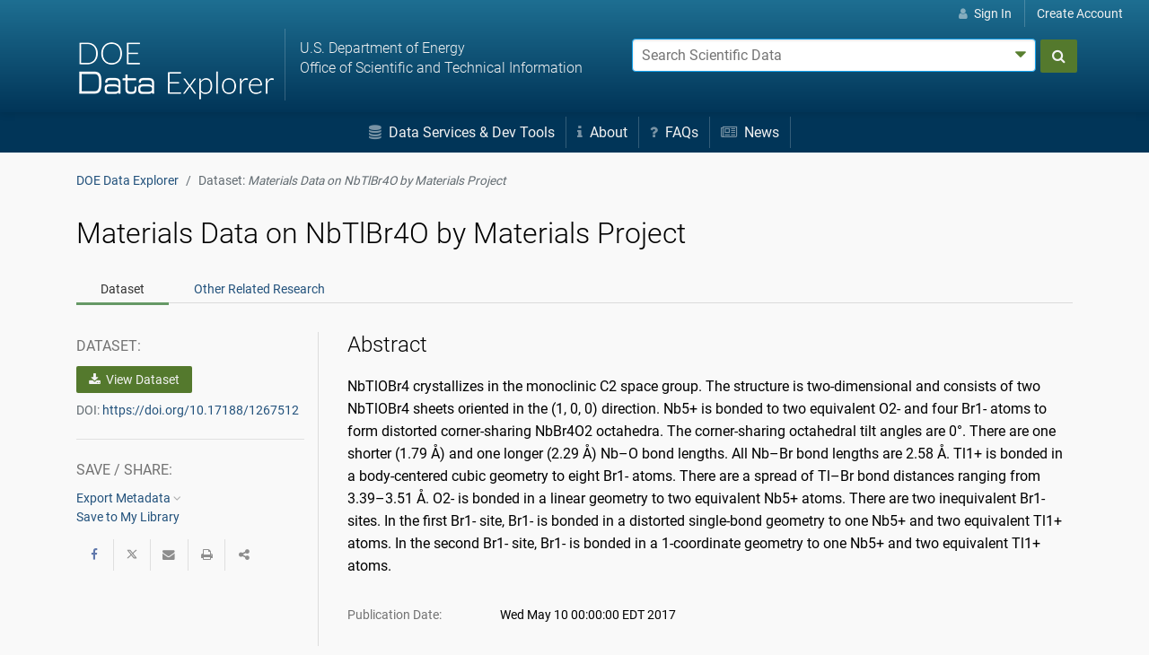

--- FILE ---
content_type: text/html;charset=UTF-8
request_url: https://www.osti.gov/dataexplorer/biblio/dataset/1267512
body_size: 28058
content:




























    
    
        
        
        
        
        

        
        
        
            






























            






























        

        
            
                
                
            
        

        
            
            
            
            
            
            
        <!doctype html>













<html lang="en">
    <head>
        <meta charset="utf-8">
        <meta name="viewport" content="width=device-width, initial-scale=1.0">
        <meta name="description" content="The U.S. Department of Energy's Office of Scientific and Technical Information">
        <meta http-equiv="X-UA-Compatible" content="IE=edge">   
        <title>Materials Data on NbTlBr4O by Materials Project (Dataset) | DOE Data Explorer</title>
        <link rel="icon" type="image/png" href="https://www.osti.gov/sites/www.osti.gov/files/public/styles/large/public/image-files/OSTI_favicon_32px.png" />
        <link rel="search" type="application/opensearchdescription+xml" href="/dataexplorer/res/ddesearch.xml" title="DOE Data Explorer Search" />
        <link rel="canonical" href="https://www.osti.gov/biblio/1267512" />
            <style>
                .header-nav {
                    color:#fff;
                }
                #search_form, #account-options {
                    color: #000;
                    color: initial;
                }
                .glyph {
                    display: inline-block;
                    width: 1em;
                    height: 1em;
                    vertical-align: -0.125em;
                }
            /*!
Pure v1.0.0
Copyright 2013 Yahoo!
Licensed under the BSD License.
https://github.com/yahoo/pure/blob/master/LICENSE.md
*//*!
normalize.css v^3.0 | MIT License | git.io/normalize
Copyright (c) Nicolas Gallagher and Jonathan Neal
*//*! normalize.css v3.0.3 | MIT License | github.com/necolas/normalize.css */html{font-family:sans-serif;-ms-text-size-adjust:100%;-webkit-text-size-adjust:100%}body{margin:0}article,aside,details,figcaption,figure,footer,header,hgroup,main,menu,nav,section,summary{display:block}audio,canvas,progress,video{display:inline-block;vertical-align:baseline}audio:not([controls]){display:none;height:0}[hidden],template{display:none}a{background-color:transparent}a:active,a:hover{outline:0}abbr[title]{border-bottom:1px dotted}b,strong{font-weight:bold}dfn{font-style:italic}h1{font-size:2em;margin:.67em 0}mark{background:#ff0;color:#000}small{font-size:80%}sub,sup{font-size:75%;line-height:0;position:relative;vertical-align:baseline}sup{top:-0.5em}sub{bottom:-0.25em}img{border:0}svg:not(:root){overflow:hidden}figure{margin:1em 40px}hr{box-sizing:content-box;height:0}pre{overflow:auto}code,kbd,pre,samp{font-family:monospace,monospace;font-size:1em}button,input,optgroup,select,textarea{color:inherit;font:inherit;margin:0}button{overflow:visible}button,select{text-transform:none}button,html input[type="button"],input[type="reset"],input[type="submit"]{-webkit-appearance:button;cursor:pointer}button[disabled],html input[disabled]{cursor:default}button::-moz-focus-inner,input::-moz-focus-inner{border:0;padding:0}input{line-height:normal}input[type="checkbox"],input[type="radio"]{box-sizing:border-box;padding:0}input[type="number"]::-webkit-inner-spin-button,input[type="number"]::-webkit-outer-spin-button{height:auto}input[type="search"]{-webkit-appearance:textfield;box-sizing:content-box}input[type="search"]::-webkit-search-cancel-button,input[type="search"]::-webkit-search-decoration{-webkit-appearance:none}fieldset{border:1px solid silver;margin:0 2px;padding:.35em .625em .75em}legend{border:0;padding:0}textarea{overflow:auto}optgroup{font-weight:bold}table{border-collapse:collapse;border-spacing:0}td,th{padding:0}.hidden,[hidden]{display:none !important}.pure-img{max-width:100%;height:auto;display:block}.pure-g{letter-spacing:-0.31em;*letter-spacing:normal;*word-spacing:-0.43em;text-rendering:optimizespeed;font-family:FreeSans,Arimo,"Droid Sans",Helvetica,Arial,sans-serif;display:-webkit-box;display:-webkit-flex;display:-ms-flexbox;display:flex;-webkit-flex-flow:row wrap;-ms-flex-flow:row wrap;flex-flow:row wrap;-webkit-align-content:flex-start;-ms-flex-line-pack:start;align-content:flex-start}@media all and (-ms-high-contrast:none),(-ms-high-contrast:active){table .pure-g{display:block}}.opera-only :-o-prefocus,.pure-g{word-spacing:-0.43em}.pure-u{display:inline-block;*display:inline;zoom:1;letter-spacing:normal;word-spacing:normal;vertical-align:top;text-rendering:auto}.pure-g [class *= "pure-u"]{font-family:sans-serif}.pure-u-1,.pure-u-1-1,.pure-u-1-2,.pure-u-1-3,.pure-u-2-3,.pure-u-1-4,.pure-u-3-4,.pure-u-1-5,.pure-u-2-5,.pure-u-3-5,.pure-u-4-5,.pure-u-5-5,.pure-u-1-6,.pure-u-5-6,.pure-u-1-8,.pure-u-3-8,.pure-u-5-8,.pure-u-7-8,.pure-u-1-12,.pure-u-5-12,.pure-u-7-12,.pure-u-11-12,.pure-u-1-24,.pure-u-2-24,.pure-u-3-24,.pure-u-4-24,.pure-u-5-24,.pure-u-6-24,.pure-u-7-24,.pure-u-8-24,.pure-u-9-24,.pure-u-10-24,.pure-u-11-24,.pure-u-12-24,.pure-u-13-24,.pure-u-14-24,.pure-u-15-24,.pure-u-16-24,.pure-u-17-24,.pure-u-18-24,.pure-u-19-24,.pure-u-20-24,.pure-u-21-24,.pure-u-22-24,.pure-u-23-24,.pure-u-24-24{display:inline-block;*display:inline;zoom:1;letter-spacing:normal;word-spacing:normal;vertical-align:top;text-rendering:auto}.pure-u-1-24{width:4.1667%;*width:4.1357%}.pure-u-1-12,.pure-u-2-24{width:8.3333%;*width:8.3023%}.pure-u-1-8,.pure-u-3-24{width:12.5000%;*width:12.4690%}.pure-u-1-6,.pure-u-4-24{width:16.6667%;*width:16.6357%}.pure-u-1-5{width:20%;*width:19.9690%}.pure-u-5-24{width:20.8333%;*width:20.8023%}.pure-u-1-4,.pure-u-6-24{width:25%;*width:24.9690%}.pure-u-7-24{width:29.1667%;*width:29.1357%}.pure-u-1-3,.pure-u-8-24{width:33.3333%;*width:33.3023%}.pure-u-3-8,.pure-u-9-24{width:37.5000%;*width:37.4690%}.pure-u-2-5{width:40%;*width:39.9690%}.pure-u-5-12,.pure-u-10-24{width:41.6667%;*width:41.6357%}.pure-u-11-24{width:45.8333%;*width:45.8023%}.pure-u-1-2,.pure-u-12-24{width:50%;*width:49.9690%}.pure-u-13-24{width:54.1667%;*width:54.1357%}.pure-u-7-12,.pure-u-14-24{width:58.3333%;*width:58.3023%}.pure-u-3-5{width:60%;*width:59.9690%}.pure-u-5-8,.pure-u-15-24{width:62.5000%;*width:62.4690%}.pure-u-2-3,.pure-u-16-24{width:66.6667%;*width:66.6357%}.pure-u-17-24{width:70.8333%;*width:70.8023%}.pure-u-3-4,.pure-u-18-24{width:75%;*width:74.9690%}.pure-u-19-24{width:79.1667%;*width:79.1357%}.pure-u-4-5{width:80%;*width:79.9690%}.pure-u-5-6,.pure-u-20-24{width:83.3333%;*width:83.3023%}.pure-u-7-8,.pure-u-21-24{width:87.5000%;*width:87.4690%}.pure-u-11-12,.pure-u-22-24{width:91.6667%;*width:91.6357%}.pure-u-23-24{width:95.8333%;*width:95.8023%}.pure-u-1,.pure-u-1-1,.pure-u-5-5,.pure-u-24-24{width:100%}.pure-button{display:inline-block;zoom:1;line-height:normal;white-space:nowrap;vertical-align:middle;text-align:center;cursor:pointer;-webkit-user-drag:none;-webkit-user-select:none;-moz-user-select:none;-ms-user-select:none;user-select:none;box-sizing:border-box}.pure-button::-moz-focus-inner{padding:0;border:0}.pure-button-group{letter-spacing:-0.31em;*letter-spacing:normal;*word-spacing:-0.43em;text-rendering:optimizespeed}.opera-only :-o-prefocus,.pure-button-group{word-spacing:-0.43em}.pure-button-group .pure-button{letter-spacing:normal;word-spacing:normal;vertical-align:top;text-rendering:auto}.pure-button{font-family:inherit;font-size:100%;padding:.5em 1em;color:#444;color:rgba(0,0,0,0.80);border:1px solid #999;border:none rgba(0,0,0,0);background-color:#e6e6e6;text-decoration:none;border-radius:2px}.pure-button-hover,.pure-button:hover,.pure-button:focus{filter:alpha(opacity=90);background-image:-webkit-linear-gradient(transparent,rgba(0,0,0,0.05) 40%,rgba(0,0,0,0.10));background-image:linear-gradient(transparent,rgba(0,0,0,0.05) 40%,rgba(0,0,0,0.10))}.pure-button:focus{outline:0}.pure-button-active,.pure-button:active{box-shadow:0 0 0 1px rgba(0,0,0,0.15) inset,0 0 6px rgba(0,0,0,0.20) inset;border-color:#000\9}.pure-button[disabled],.tab-nav[disabled],.pure-button-disabled,.tab-nav.disabled,.pure-button-disabled:hover,.tab-nav.disabled:hover,.pure-button-disabled:focus,.tab-nav.disabled:focus,.pure-button-disabled:active,.tab-nav.disabled:active{border:0;background-image:none;filter:alpha(opacity=40);opacity:.40;cursor:not-allowed;box-shadow:none;pointer-events:none}.pure-button-hidden{display:none}.pure-button-primary,.pure-button-selected,a.pure-button-primary,a.pure-button-selected{background-color:#0078e7;color:#fff}.pure-button-group .pure-button{margin:0;border-radius:0;border-right:1px solid #111;border-right:1px solid rgba(0,0,0,0.2)}.pure-button-group .pure-button:first-child{border-top-left-radius:2px;border-bottom-left-radius:2px}.pure-button-group .pure-button:last-child{border-top-right-radius:2px;border-bottom-right-radius:2px;border-right:0}.pure-form input[type="text"],.pure-form input[type="password"],.pure-form input[type="email"],.pure-form input[type="url"],.pure-form input[type="date"],.pure-form input[type="month"],.pure-form input[type="time"],.pure-form input[type="datetime"],.pure-form input[type="datetime-local"],.pure-form input[type="week"],.pure-form input[type="number"],.pure-form input[type="search"],.pure-form input[type="tel"],.pure-form input[type="color"],.pure-form select,.pure-form textarea{padding:.5em .6em;display:inline-block;border:1px solid #ccc;box-shadow:inset 0 1px 3px #ddd;border-radius:4px;vertical-align:middle;box-sizing:border-box}.pure-form input:not([type]){padding:.5em .6em;display:inline-block;border:1px solid #ccc;box-shadow:inset 0 1px 3px #ddd;border-radius:4px;box-sizing:border-box}.pure-form input[type="color"]{padding:.2em .5em}.pure-form input[type="text"]:focus,.pure-form input[type="password"]:focus,.pure-form input[type="email"]:focus,.pure-form input[type="url"]:focus,.pure-form input[type="date"]:focus,.pure-form input[type="month"]:focus,.pure-form input[type="time"]:focus,.pure-form input[type="datetime"]:focus,.pure-form input[type="datetime-local"]:focus,.pure-form input[type="week"]:focus,.pure-form input[type="number"]:focus,.pure-form input[type="search"]:focus,.pure-form input[type="tel"]:focus,.pure-form input[type="color"]:focus,.pure-form select:focus,.pure-form textarea:focus{outline:0;border-color:#129fea}.pure-form input:not([type]):focus{outline:0;border-color:#129fea}.pure-form input[type="file"]:focus,.pure-form input[type="radio"]:focus,.pure-form input[type="checkbox"]:focus{outline:thin solid #129fea;outline:1px auto #129fea}.pure-form .pure-checkbox,.pure-form .pure-radio{margin:.5em 0;display:block}.pure-form input[type="text"][disabled],.pure-form input[type="password"][disabled],.pure-form input[type="email"][disabled],.pure-form input[type="url"][disabled],.pure-form input[type="date"][disabled],.pure-form input[type="month"][disabled],.pure-form input[type="time"][disabled],.pure-form input[type="datetime"][disabled],.pure-form input[type="datetime-local"][disabled],.pure-form input[type="week"][disabled],.pure-form input[type="number"][disabled],.pure-form input[type="search"][disabled],.pure-form input[type="tel"][disabled],.pure-form input[type="color"][disabled],.pure-form select[disabled],.pure-form textarea[disabled]{cursor:not-allowed;background-color:#eaeded;color:#cad2d3}.pure-form input:not([type])[disabled]{cursor:not-allowed;background-color:#eaeded;color:#cad2d3}.pure-form input[readonly],.pure-form select[readonly],.pure-form textarea[readonly]{background-color:#eee;color:#777;border-color:#ccc}.pure-form input:focus:invalid,.pure-form textarea:focus:invalid,.pure-form select:focus:invalid{color:#b94a48;border-color:#e9322d}.pure-form input[type="file"]:focus:invalid:focus,.pure-form input[type="radio"]:focus:invalid:focus,.pure-form input[type="checkbox"]:focus:invalid:focus{outline-color:#e9322d}.pure-form select{height:2.25em;width:100%;border:1px solid #ccc;background-color:white}.pure-form select[multiple]{height:auto}.pure-form label{margin:.5em 0 .2em}.pure-form fieldset{margin:0;padding:.35em 0 .75em;border:0}.pure-form legend{display:block;width:100%;padding:.3em 0;margin-bottom:.3em;color:#333;border-bottom:1px solid #e5e5e5}.pure-form-stacked input[type="text"],.pure-form-stacked input[type="password"],.pure-form-stacked input[type="email"],.pure-form-stacked input[type="url"],.pure-form-stacked input[type="date"],.pure-form-stacked input[type="month"],.pure-form-stacked input[type="time"],.pure-form-stacked input[type="datetime"],.pure-form-stacked input[type="datetime-local"],.pure-form-stacked input[type="week"],.pure-form-stacked input[type="number"],.pure-form-stacked input[type="search"],.pure-form-stacked input[type="tel"],.pure-form-stacked input[type="color"],.pure-form-stacked input[type="file"],.pure-form-stacked select,.pure-form-stacked label,.pure-form-stacked textarea{display:block;margin:.25em 0}.pure-form-stacked input:not([type]){display:block;margin:.25em 0}.pure-form-aligned input,.pure-form-aligned textarea,.pure-form-aligned select,.pure-form-aligned .pure-help-inline,.pure-form-message-inline{display:inline-block;*display:inline;*zoom:1;vertical-align:middle}.pure-form-aligned textarea{vertical-align:top}.pure-form-aligned .pure-control-group{margin-bottom:.5em}.pure-form-aligned .pure-control-group label{text-align:right;display:inline-block;vertical-align:middle;width:10em;margin:0 1em 0 0}.pure-form-aligned .pure-controls{margin:1.5em 0 0 11em}.pure-form input.pure-input-rounded,.pure-form .pure-input-rounded{border-radius:2em;padding:.5em 1em}.pure-form .pure-group fieldset{margin-bottom:10px}.pure-form .pure-group input,.pure-form .pure-group textarea{display:block;padding:10px;margin:0 0 -1px;border-radius:0;position:relative;top:-1px}.pure-form .pure-group input:focus,.pure-form .pure-group textarea:focus{z-index:3}.pure-form .pure-group input:first-child,.pure-form .pure-group textarea:first-child{top:1px;border-radius:4px 4px 0 0;margin:0}.pure-form .pure-group input:first-child:last-child,.pure-form .pure-group textarea:first-child:last-child{top:1px;border-radius:4px;margin:0}.pure-form .pure-group input:last-child,.pure-form .pure-group textarea:last-child{top:-2px;border-radius:0 0 4px 4px;margin:0}.pure-form .pure-group button{margin:.35em 0}.pure-form .pure-input-1{width:100%;height:100%}.pure-form .pure-input-3-4{width:75%}.pure-form .pure-input-2-3{width:66%}.pure-form .pure-input-1-2{width:50%}.pure-form .pure-input-1-3{width:33%}.pure-form .pure-input-1-4{width:25%}.pure-form .pure-help-inline,.pure-form-message-inline{display:inline-block;padding-left:.3em;color:#666;vertical-align:middle;font-size:.875em}.pure-form-message{display:block;color:#666;font-size:.875em}@media only screen and (max-width :480px){.pure-form button[type="submit"]{margin:.7em 0 0}.pure-form input:not([type]),.pure-form input[type="text"],.pure-form input[type="password"],.pure-form input[type="email"],.pure-form input[type="url"],.pure-form input[type="date"],.pure-form input[type="month"],.pure-form input[type="time"],.pure-form input[type="datetime"],.pure-form input[type="datetime-local"],.pure-form input[type="week"],.pure-form input[type="number"],.pure-form input[type="search"],.pure-form input[type="tel"],.pure-form input[type="color"],.pure-form label{margin-bottom:.3em;display:block}.pure-group input:not([type]),.pure-group input[type="text"],.pure-group input[type="password"],.pure-group input[type="email"],.pure-group input[type="url"],.pure-group input[type="date"],.pure-group input[type="month"],.pure-group input[type="time"],.pure-group input[type="datetime"],.pure-group input[type="datetime-local"],.pure-group input[type="week"],.pure-group input[type="number"],.pure-group input[type="search"],.pure-group input[type="tel"],.pure-group input[type="color"]{margin-bottom:0}.pure-form-aligned .pure-control-group label{margin-bottom:.3em;text-align:left;display:block;width:100%}.pure-form-aligned .pure-controls{margin:1.5em 0 0 0}.pure-form .pure-help-inline,.pure-form-message-inline,.pure-form-message{display:block;font-size:.75em;padding:.2em 0 .8em}}.pure-menu{box-sizing:border-box}.pure-menu-fixed{position:fixed;left:0;top:0;z-index:3}.pure-menu-list,.pure-menu-item{position:relative}.pure-menu-list{list-style:none;margin:0;padding:0}.pure-menu-item{padding:0;margin:0;height:100%}.pure-menu-link,.pure-menu-heading{display:block;text-decoration:none;white-space:nowrap}.pure-menu-horizontal{width:100%;white-space:nowrap}.pure-menu-horizontal .pure-menu-list{display:inline-block}.pure-menu-horizontal .pure-menu-item,.pure-menu-horizontal .pure-menu-heading,.pure-menu-horizontal .pure-menu-separator{display:inline-block;*display:inline;zoom:1;vertical-align:middle}.pure-menu-item .pure-menu-item{display:block}.pure-menu-children{display:none;position:absolute;left:100%;top:0;margin:0;padding:0;z-index:3}.pure-menu-horizontal .pure-menu-children{left:0;top:auto;width:inherit}.pure-menu-allow-hover:hover>.pure-menu-children,.pure-menu-active>.pure-menu-children{display:block;position:absolute}.pure-menu-has-children>.pure-menu-link:after{padding-left:.5em;content:"\25B8";font-size:small}.pure-menu-horizontal .pure-menu-has-children>.pure-menu-link:after{content:"\25BE"}.pure-menu-scrollable{overflow-y:scroll;overflow-x:hidden}.pure-menu-scrollable .pure-menu-list{display:block}.pure-menu-horizontal.pure-menu-scrollable .pure-menu-list{display:inline-block}.pure-menu-horizontal.pure-menu-scrollable{white-space:nowrap;overflow-y:hidden;overflow-x:auto;-ms-overflow-style:none;-webkit-overflow-scrolling:touch;padding:.5em 0}.pure-menu-horizontal.pure-menu-scrollable::-webkit-scrollbar{display:none}.pure-menu-separator,.pure-menu-horizontal .pure-menu-children .pure-menu-separator{background-color:#ccc;height:1px;margin:.3em 0}.pure-menu-horizontal .pure-menu-separator{width:1px;height:1.3em;margin:0 .3em}.pure-menu-horizontal .pure-menu-children .pure-menu-separator{display:block;width:auto}.pure-menu-heading{text-transform:uppercase;color:#565d64}.pure-menu-link{color:#777}.pure-menu-children{background-color:#fff}.pure-menu-link,.pure-menu-disabled,.pure-menu-heading{padding:.5em 1em}.pure-menu-disabled{opacity:.5}.pure-menu-disabled .pure-menu-link:hover{background-color:transparent}.pure-menu-active>.pure-menu-link,.pure-menu-link:hover,.pure-menu-link:focus{background-color:#eee}.pure-menu-selected .pure-menu-link,.pure-menu-selected .pure-menu-link:visited{color:#000}.pure-table{border-collapse:collapse;border-spacing:0;empty-cells:show;border:1px solid #cbcbcb}.pure-table caption{color:#000;font:italic 85%/1 arial,sans-serif;padding:1em 0;text-align:center}.pure-table td,.pure-table th{border-left:1px solid #cbcbcb;border-width:0 0 0 1px;font-size:inherit;margin:0;overflow:visible;padding:.5em 1em}.pure-table td:first-child,.pure-table th:first-child{border-left-width:0}.pure-table thead{background-color:#e0e0e0;color:#000;text-align:left;vertical-align:bottom}.pure-table td{background-color:transparent}.pure-table-odd td{background-color:#f2f2f2}.pure-table-striped tr:nth-child(2n-1) td{background-color:#f2f2f2}.pure-table-bordered td{border-bottom:1px solid #cbcbcb}.pure-table-bordered tbody>tr:last-child>td{border-bottom-width:0}.pure-table-horizontal td,.pure-table-horizontal th{border-width:0 0 1px 0;border-bottom:1px solid #cbcbcb}.pure-table-horizontal tbody>tr:last-child>td{border-bottom-width:0}.breadcrumb{list-style:none}.breadcrumb::after{display:block;content:"";clear:both}.breadcrumb-item{float:left}.breadcrumb-item+.breadcrumb-item::before{display:inline-block;padding-right:.5rem;padding-left:.5rem;color:#636c72;content:"/"}.breadcrumb-item+.breadcrumb-item:hover::before{text-decoration:underline}.breadcrumb-item+.breadcrumb-item:hover::before{text-decoration:none}.breadcrumb-item.active{color:#636c72}.float-right{float:right !important}.float-left{float:left !important}.text-muted{color:#636c72 !important}.text-success{color:#5cb85c !important}.clearfix::after{display:block;clear:both;content:""}@media(min-width:1200px){.hidden-xl-up{display:none !important}}@media(min-width:992px){.hidden-lg-up{display:none !important}}@media(min-width:768px){.hidden-md-up{display:none !important}}@-ms-viewport{width:device-width}html{box-sizing:border-box;-ms-overflow-style:scrollbar}*,*::before,*::after{box-sizing:inherit}.container{margin-right:auto;margin-left:auto;padding-right:15px;padding-left:15px;width:100%}@media(min-width:576px){.container{max-width:540px}}@media(min-width:768px){.container{max-width:720px}}@media(min-width:992px){.container{max-width:960px}}@media(min-width:1200px){.container{max-width:1140px}}.container-fluid{width:100%;margin-right:auto;margin-left:auto;padding-right:15px;padding-left:15px;width:100%}.row{display:-ms-flexbox;display:flex;-ms-flex-wrap:wrap;flex-wrap:wrap;margin-right:-15px;margin-left:-15px}.no-gutters{margin-right:0;margin-left:0}.no-gutters>.col,.no-gutters>[class*="col-"]{padding-right:0;padding-left:0}.col-1,.col-2,.col-3,.col-4,.col-5,.col-6,.col-7,.col-8,.col-9,.col-10,.col-11,.col-12,.col,.col-auto,.col-sm-1,.col-sm-2,.col-sm-3,.col-sm-4,.col-sm-5,.col-sm-6,.col-sm-7,.col-sm-8,.col-sm-9,.col-sm-10,.col-sm-11,.col-sm-12,.col-sm,.col-sm-auto,.col-md-1,.col-md-2,.col-md-3,.col-md-4,.col-md-5,.col-md-6,.col-md-7,.col-md-8,.col-md-9,.col-md-10,.col-md-11,.col-md-12,.col-md,.col-md-auto,.col-lg-1,.col-lg-2,.col-lg-3,.col-lg-4,.col-lg-5,.col-lg-6,.col-lg-7,.col-lg-8,.col-lg-9,.col-lg-10,.col-lg-11,.col-lg-12,.col-lg,.col-lg-auto,.col-xl-1,.col-xl-2,.col-xl-3,.col-xl-4,.col-xl-5,.col-xl-6,.col-xl-7,.col-xl-8,.col-xl-9,.col-xl-10,.col-xl-11,.col-xl-12,.col-xl,.col-xl-auto{position:relative;width:100%;min-height:1px;padding-right:15px;padding-left:15px}.col{-ms-flex-preferred-size:0;flex-basis:0;-ms-flex-positive:1;flex-grow:1;max-width:100%}.col-auto{-ms-flex:0 0 auto;flex:0 0 auto;width:auto;max-width:none}.col-1{-ms-flex:0 0 8.333333%;flex:0 0 8.333333%;max-width:8.333333%}.col-2{-ms-flex:0 0 16.666667%;flex:0 0 16.666667%;max-width:16.666667%}.col-3{-ms-flex:0 0 25%;flex:0 0 25%;max-width:25%}.col-4{-ms-flex:0 0 33.333333%;flex:0 0 33.333333%;max-width:33.333333%}.col-5{-ms-flex:0 0 41.666667%;flex:0 0 41.666667%;max-width:41.666667%}.col-6{-ms-flex:0 0 50%;flex:0 0 50%;max-width:50%}.col-7{-ms-flex:0 0 58.333333%;flex:0 0 58.333333%;max-width:58.333333%}.col-8{-ms-flex:0 0 66.666667%;flex:0 0 66.666667%;max-width:66.666667%}.col-9{-ms-flex:0 0 75%;flex:0 0 75%;max-width:75%}.col-10{-ms-flex:0 0 83.333333%;flex:0 0 83.333333%;max-width:83.333333%}.col-11{-ms-flex:0 0 91.666667%;flex:0 0 91.666667%;max-width:91.666667%}.col-12{-ms-flex:0 0 100%;flex:0 0 100%;max-width:100%}.order-1{-ms-flex-order:1;order:1}.order-2{-ms-flex-order:2;order:2}.order-3{-ms-flex-order:3;order:3}.order-4{-ms-flex-order:4;order:4}.order-5{-ms-flex-order:5;order:5}.order-6{-ms-flex-order:6;order:6}.order-7{-ms-flex-order:7;order:7}.order-8{-ms-flex-order:8;order:8}.order-9{-ms-flex-order:9;order:9}.order-10{-ms-flex-order:10;order:10}.order-11{-ms-flex-order:11;order:11}.order-12{-ms-flex-order:12;order:12}@media(min-width:576px){.col-sm{-ms-flex-preferred-size:0;flex-basis:0;-ms-flex-positive:1;flex-grow:1;max-width:100%}.col-sm-auto{-ms-flex:0 0 auto;flex:0 0 auto;width:auto;max-width:none}.col-sm-1{-ms-flex:0 0 8.333333%;flex:0 0 8.333333%;max-width:8.333333%}.col-sm-2{-ms-flex:0 0 16.666667%;flex:0 0 16.666667%;max-width:16.666667%}.col-sm-3{-ms-flex:0 0 25%;flex:0 0 25%;max-width:25%}.col-sm-4{-ms-flex:0 0 33.333333%;flex:0 0 33.333333%;max-width:33.333333%}.col-sm-5{-ms-flex:0 0 41.666667%;flex:0 0 41.666667%;max-width:41.666667%}.col-sm-6{-ms-flex:0 0 50%;flex:0 0 50%;max-width:50%}.col-sm-7{-ms-flex:0 0 58.333333%;flex:0 0 58.333333%;max-width:58.333333%}.col-sm-8{-ms-flex:0 0 66.666667%;flex:0 0 66.666667%;max-width:66.666667%}.col-sm-9{-ms-flex:0 0 75%;flex:0 0 75%;max-width:75%}.col-sm-10{-ms-flex:0 0 83.333333%;flex:0 0 83.333333%;max-width:83.333333%}.col-sm-11{-ms-flex:0 0 91.666667%;flex:0 0 91.666667%;max-width:91.666667%}.col-sm-12{-ms-flex:0 0 100%;flex:0 0 100%;max-width:100%}.order-sm-1{-ms-flex-order:1;order:1}.order-sm-2{-ms-flex-order:2;order:2}.order-sm-3{-ms-flex-order:3;order:3}.order-sm-4{-ms-flex-order:4;order:4}.order-sm-5{-ms-flex-order:5;order:5}.order-sm-6{-ms-flex-order:6;order:6}.order-sm-7{-ms-flex-order:7;order:7}.order-sm-8{-ms-flex-order:8;order:8}.order-sm-9{-ms-flex-order:9;order:9}.order-sm-10{-ms-flex-order:10;order:10}.order-sm-11{-ms-flex-order:11;order:11}.order-sm-12{-ms-flex-order:12;order:12}}@media(min-width:768px){.col-md{-ms-flex-preferred-size:0;flex-basis:0;-ms-flex-positive:1;flex-grow:1;max-width:100%}.col-md-auto{-ms-flex:0 0 auto;flex:0 0 auto;width:auto;max-width:none}.col-md-1{-ms-flex:0 0 8.333333%;flex:0 0 8.333333%;max-width:8.333333%}.col-md-2{-ms-flex:0 0 16.666667%;flex:0 0 16.666667%;max-width:16.666667%}.col-md-3{-ms-flex:0 0 25%;flex:0 0 25%;max-width:25%}.col-md-4{-ms-flex:0 0 33.333333%;flex:0 0 33.333333%;max-width:33.333333%}.col-md-5{-ms-flex:0 0 41.666667%;flex:0 0 41.666667%;max-width:41.666667%}.col-md-6{-ms-flex:0 0 50%;flex:0 0 50%;max-width:50%}.col-md-7{-ms-flex:0 0 58.333333%;flex:0 0 58.333333%;max-width:58.333333%}.col-md-8{-ms-flex:0 0 66.666667%;flex:0 0 66.666667%;max-width:66.666667%}.col-md-9{-ms-flex:0 0 75%;flex:0 0 75%;max-width:75%}.col-md-10{-ms-flex:0 0 83.333333%;flex:0 0 83.333333%;max-width:83.333333%}.col-md-11{-ms-flex:0 0 91.666667%;flex:0 0 91.666667%;max-width:91.666667%}.col-md-12{-ms-flex:0 0 100%;flex:0 0 100%;max-width:100%}.order-md-1{-ms-flex-order:1;order:1}.order-md-2{-ms-flex-order:2;order:2}.order-md-3{-ms-flex-order:3;order:3}.order-md-4{-ms-flex-order:4;order:4}.order-md-5{-ms-flex-order:5;order:5}.order-md-6{-ms-flex-order:6;order:6}.order-md-7{-ms-flex-order:7;order:7}.order-md-8{-ms-flex-order:8;order:8}.order-md-9{-ms-flex-order:9;order:9}.order-md-10{-ms-flex-order:10;order:10}.order-md-11{-ms-flex-order:11;order:11}.order-md-12{-ms-flex-order:12;order:12}}@media(min-width:992px){.col-lg{-ms-flex-preferred-size:0;flex-basis:0;-ms-flex-positive:1;flex-grow:1;max-width:100%}.col-lg-auto{-ms-flex:0 0 auto;flex:0 0 auto;width:auto;max-width:none}.col-lg-1{-ms-flex:0 0 8.333333%;flex:0 0 8.333333%;max-width:8.333333%}.col-lg-2{-ms-flex:0 0 16.666667%;flex:0 0 16.666667%;max-width:16.666667%}.col-lg-3{-ms-flex:0 0 25%;flex:0 0 25%;max-width:25%}.col-lg-4{-ms-flex:0 0 33.333333%;flex:0 0 33.333333%;max-width:33.333333%}.col-lg-5{-ms-flex:0 0 41.666667%;flex:0 0 41.666667%;max-width:41.666667%}.col-lg-6{-ms-flex:0 0 50%;flex:0 0 50%;max-width:50%}.col-lg-7{-ms-flex:0 0 58.333333%;flex:0 0 58.333333%;max-width:58.333333%}.col-lg-8{-ms-flex:0 0 66.666667%;flex:0 0 66.666667%;max-width:66.666667%}.col-lg-9{-ms-flex:0 0 75%;flex:0 0 75%;max-width:75%}.col-lg-10{-ms-flex:0 0 83.333333%;flex:0 0 83.333333%;max-width:83.333333%}.col-lg-11{-ms-flex:0 0 91.666667%;flex:0 0 91.666667%;max-width:91.666667%}.col-lg-12{-ms-flex:0 0 100%;flex:0 0 100%;max-width:100%}.order-lg-1{-ms-flex-order:1;order:1}.order-lg-2{-ms-flex-order:2;order:2}.order-lg-3{-ms-flex-order:3;order:3}.order-lg-4{-ms-flex-order:4;order:4}.order-lg-5{-ms-flex-order:5;order:5}.order-lg-6{-ms-flex-order:6;order:6}.order-lg-7{-ms-flex-order:7;order:7}.order-lg-8{-ms-flex-order:8;order:8}.order-lg-9{-ms-flex-order:9;order:9}.order-lg-10{-ms-flex-order:10;order:10}.order-lg-11{-ms-flex-order:11;order:11}.order-lg-12{-ms-flex-order:12;order:12}}@media(min-width:1200px){.col-xl{-ms-flex-preferred-size:0;flex-basis:0;-ms-flex-positive:1;flex-grow:1;max-width:100%}.col-xl-auto{-ms-flex:0 0 auto;flex:0 0 auto;width:auto;max-width:none}.col-xl-1{-ms-flex:0 0 8.333333%;flex:0 0 8.333333%;max-width:8.333333%}.col-xl-2{-ms-flex:0 0 16.666667%;flex:0 0 16.666667%;max-width:16.666667%}.col-xl-3{-ms-flex:0 0 25%;flex:0 0 25%;max-width:25%}.col-xl-4{-ms-flex:0 0 33.333333%;flex:0 0 33.333333%;max-width:33.333333%}.col-xl-5{-ms-flex:0 0 41.666667%;flex:0 0 41.666667%;max-width:41.666667%}.col-xl-6{-ms-flex:0 0 50%;flex:0 0 50%;max-width:50%}.col-xl-7{-ms-flex:0 0 58.333333%;flex:0 0 58.333333%;max-width:58.333333%}.col-xl-8{-ms-flex:0 0 66.666667%;flex:0 0 66.666667%;max-width:66.666667%}.col-xl-9{-ms-flex:0 0 75%;flex:0 0 75%;max-width:75%}.col-xl-10{-ms-flex:0 0 83.333333%;flex:0 0 83.333333%;max-width:83.333333%}.col-xl-11{-ms-flex:0 0 91.666667%;flex:0 0 91.666667%;max-width:91.666667%}.col-xl-12{-ms-flex:0 0 100%;flex:0 0 100%;max-width:100%}.order-xl-1{-ms-flex-order:1;order:1}.order-xl-2{-ms-flex-order:2;order:2}.order-xl-3{-ms-flex-order:3;order:3}.order-xl-4{-ms-flex-order:4;order:4}.order-xl-5{-ms-flex-order:5;order:5}.order-xl-6{-ms-flex-order:6;order:6}.order-xl-7{-ms-flex-order:7;order:7}.order-xl-8{-ms-flex-order:8;order:8}.order-xl-9{-ms-flex-order:9;order:9}.order-xl-10{-ms-flex-order:10;order:10}.order-xl-11{-ms-flex-order:11;order:11}.order-xl-12{-ms-flex-order:12;order:12}}.flex-row{-ms-flex-direction:row !important;flex-direction:row !important}.flex-column{-ms-flex-direction:column !important;flex-direction:column !important}.flex-row-reverse{-ms-flex-direction:row-reverse !important;flex-direction:row-reverse !important}.flex-column-reverse{-ms-flex-direction:column-reverse !important;flex-direction:column-reverse !important}.flex-wrap{-ms-flex-wrap:wrap !important;flex-wrap:wrap !important}.flex-nowrap{-ms-flex-wrap:nowrap !important;flex-wrap:nowrap !important}.flex-wrap-reverse{-ms-flex-wrap:wrap-reverse !important;flex-wrap:wrap-reverse !important}.justify-content-start{-ms-flex-pack:start !important;justify-content:flex-start !important}.justify-content-end{-ms-flex-pack:end !important;justify-content:flex-end !important}.justify-content-center{-ms-flex-pack:center !important;justify-content:center !important}.justify-content-between{-ms-flex-pack:justify !important;justify-content:space-between !important}.justify-content-around{-ms-flex-pack:distribute !important;justify-content:space-around !important}.align-items-start{-ms-flex-align:start !important;align-items:flex-start !important}.align-items-end{-ms-flex-align:end !important;align-items:flex-end !important}.align-items-center{-ms-flex-align:center !important;align-items:center !important}.align-items-baseline{-ms-flex-align:baseline !important;align-items:baseline !important}.align-items-stretch{-ms-flex-align:stretch !important;align-items:stretch !important}.align-content-start{-ms-flex-line-pack:start !important;align-content:flex-start !important}.align-content-end{-ms-flex-line-pack:end !important;align-content:flex-end !important}.align-content-center{-ms-flex-line-pack:center !important;align-content:center !important}.align-content-between{-ms-flex-line-pack:justify !important;align-content:space-between !important}.align-content-around{-ms-flex-line-pack:distribute !important;align-content:space-around !important}.align-content-stretch{-ms-flex-line-pack:stretch !important;align-content:stretch !important}.align-self-auto{-ms-flex-item-align:auto !important;align-self:auto !important}.align-self-start{-ms-flex-item-align:start !important;align-self:flex-start !important}.align-self-end{-ms-flex-item-align:end !important;align-self:flex-end !important}.align-self-center{-ms-flex-item-align:center !important;align-self:center !important}.align-self-baseline{-ms-flex-item-align:baseline !important;align-self:baseline !important}.align-self-stretch{-ms-flex-item-align:stretch !important;align-self:stretch !important}@media(min-width:576px){.flex-sm-row{-ms-flex-direction:row !important;flex-direction:row !important}.flex-sm-column{-ms-flex-direction:column !important;flex-direction:column !important}.flex-sm-row-reverse{-ms-flex-direction:row-reverse !important;flex-direction:row-reverse !important}.flex-sm-column-reverse{-ms-flex-direction:column-reverse !important;flex-direction:column-reverse !important}.flex-sm-wrap{-ms-flex-wrap:wrap !important;flex-wrap:wrap !important}.flex-sm-nowrap{-ms-flex-wrap:nowrap !important;flex-wrap:nowrap !important}.flex-sm-wrap-reverse{-ms-flex-wrap:wrap-reverse !important;flex-wrap:wrap-reverse !important}.justify-content-sm-start{-ms-flex-pack:start !important;justify-content:flex-start !important}.justify-content-sm-end{-ms-flex-pack:end !important;justify-content:flex-end !important}.justify-content-sm-center{-ms-flex-pack:center !important;justify-content:center !important}.justify-content-sm-between{-ms-flex-pack:justify !important;justify-content:space-between !important}.justify-content-sm-around{-ms-flex-pack:distribute !important;justify-content:space-around !important}.align-items-sm-start{-ms-flex-align:start !important;align-items:flex-start !important}.align-items-sm-end{-ms-flex-align:end !important;align-items:flex-end !important}.align-items-sm-center{-ms-flex-align:center !important;align-items:center !important}.align-items-sm-baseline{-ms-flex-align:baseline !important;align-items:baseline !important}.align-items-sm-stretch{-ms-flex-align:stretch !important;align-items:stretch !important}.align-content-sm-start{-ms-flex-line-pack:start !important;align-content:flex-start !important}.align-content-sm-end{-ms-flex-line-pack:end !important;align-content:flex-end !important}.align-content-sm-center{-ms-flex-line-pack:center !important;align-content:center !important}.align-content-sm-between{-ms-flex-line-pack:justify !important;align-content:space-between !important}.align-content-sm-around{-ms-flex-line-pack:distribute !important;align-content:space-around !important}.align-content-sm-stretch{-ms-flex-line-pack:stretch !important;align-content:stretch !important}.align-self-sm-auto{-ms-flex-item-align:auto !important;align-self:auto !important}.align-self-sm-start{-ms-flex-item-align:start !important;align-self:flex-start !important}.align-self-sm-end{-ms-flex-item-align:end !important;align-self:flex-end !important}.align-self-sm-center{-ms-flex-item-align:center !important;align-self:center !important}.align-self-sm-baseline{-ms-flex-item-align:baseline !important;align-self:baseline !important}.align-self-sm-stretch{-ms-flex-item-align:stretch !important;align-self:stretch !important}}@media(min-width:768px){.flex-md-row{-ms-flex-direction:row !important;flex-direction:row !important}.flex-md-column{-ms-flex-direction:column !important;flex-direction:column !important}.flex-md-row-reverse{-ms-flex-direction:row-reverse !important;flex-direction:row-reverse !important}.flex-md-column-reverse{-ms-flex-direction:column-reverse !important;flex-direction:column-reverse !important}.flex-md-wrap{-ms-flex-wrap:wrap !important;flex-wrap:wrap !important}.flex-md-nowrap{-ms-flex-wrap:nowrap !important;flex-wrap:nowrap !important}.flex-md-wrap-reverse{-ms-flex-wrap:wrap-reverse !important;flex-wrap:wrap-reverse !important}.justify-content-md-start{-ms-flex-pack:start !important;justify-content:flex-start !important}.justify-content-md-end{-ms-flex-pack:end !important;justify-content:flex-end !important}.justify-content-md-center{-ms-flex-pack:center !important;justify-content:center !important}.justify-content-md-between{-ms-flex-pack:justify !important;justify-content:space-between !important}.justify-content-md-around{-ms-flex-pack:distribute !important;justify-content:space-around !important}.align-items-md-start{-ms-flex-align:start !important;align-items:flex-start !important}.align-items-md-end{-ms-flex-align:end !important;align-items:flex-end !important}.align-items-md-center{-ms-flex-align:center !important;align-items:center !important}.align-items-md-baseline{-ms-flex-align:baseline !important;align-items:baseline !important}.align-items-md-stretch{-ms-flex-align:stretch !important;align-items:stretch !important}.align-content-md-start{-ms-flex-line-pack:start !important;align-content:flex-start !important}.align-content-md-end{-ms-flex-line-pack:end !important;align-content:flex-end !important}.align-content-md-center{-ms-flex-line-pack:center !important;align-content:center !important}.align-content-md-between{-ms-flex-line-pack:justify !important;align-content:space-between !important}.align-content-md-around{-ms-flex-line-pack:distribute !important;align-content:space-around !important}.align-content-md-stretch{-ms-flex-line-pack:stretch !important;align-content:stretch !important}.align-self-md-auto{-ms-flex-item-align:auto !important;align-self:auto !important}.align-self-md-start{-ms-flex-item-align:start !important;align-self:flex-start !important}.align-self-md-end{-ms-flex-item-align:end !important;align-self:flex-end !important}.align-self-md-center{-ms-flex-item-align:center !important;align-self:center !important}.align-self-md-baseline{-ms-flex-item-align:baseline !important;align-self:baseline !important}.align-self-md-stretch{-ms-flex-item-align:stretch !important;align-self:stretch !important}}@media(min-width:992px){.flex-lg-row{-ms-flex-direction:row !important;flex-direction:row !important}.flex-lg-column{-ms-flex-direction:column !important;flex-direction:column !important}.flex-lg-row-reverse{-ms-flex-direction:row-reverse !important;flex-direction:row-reverse !important}.flex-lg-column-reverse{-ms-flex-direction:column-reverse !important;flex-direction:column-reverse !important}.flex-lg-wrap{-ms-flex-wrap:wrap !important;flex-wrap:wrap !important}.flex-lg-nowrap{-ms-flex-wrap:nowrap !important;flex-wrap:nowrap !important}.flex-lg-wrap-reverse{-ms-flex-wrap:wrap-reverse !important;flex-wrap:wrap-reverse !important}.justify-content-lg-start{-ms-flex-pack:start !important;justify-content:flex-start !important}.justify-content-lg-end{-ms-flex-pack:end !important;justify-content:flex-end !important}.justify-content-lg-center{-ms-flex-pack:center !important;justify-content:center !important}.justify-content-lg-between{-ms-flex-pack:justify !important;justify-content:space-between !important}.justify-content-lg-around{-ms-flex-pack:distribute !important;justify-content:space-around !important}.align-items-lg-start{-ms-flex-align:start !important;align-items:flex-start !important}.align-items-lg-end{-ms-flex-align:end !important;align-items:flex-end !important}.align-items-lg-center{-ms-flex-align:center !important;align-items:center !important}.align-items-lg-baseline{-ms-flex-align:baseline !important;align-items:baseline !important}.align-items-lg-stretch{-ms-flex-align:stretch !important;align-items:stretch !important}.align-content-lg-start{-ms-flex-line-pack:start !important;align-content:flex-start !important}.align-content-lg-end{-ms-flex-line-pack:end !important;align-content:flex-end !important}.align-content-lg-center{-ms-flex-line-pack:center !important;align-content:center !important}.align-content-lg-between{-ms-flex-line-pack:justify !important;align-content:space-between !important}.align-content-lg-around{-ms-flex-line-pack:distribute !important;align-content:space-around !important}.align-content-lg-stretch{-ms-flex-line-pack:stretch !important;align-content:stretch !important}.align-self-lg-auto{-ms-flex-item-align:auto !important;align-self:auto !important}.align-self-lg-start{-ms-flex-item-align:start !important;align-self:flex-start !important}.align-self-lg-end{-ms-flex-item-align:end !important;align-self:flex-end !important}.align-self-lg-center{-ms-flex-item-align:center !important;align-self:center !important}.align-self-lg-baseline{-ms-flex-item-align:baseline !important;align-self:baseline !important}.align-self-lg-stretch{-ms-flex-item-align:stretch !important;align-self:stretch !important}}@media(min-width:1200px){.flex-xl-row{-ms-flex-direction:row !important;flex-direction:row !important}.flex-xl-column{-ms-flex-direction:column !important;flex-direction:column !important}.flex-xl-row-reverse{-ms-flex-direction:row-reverse !important;flex-direction:row-reverse !important}.flex-xl-column-reverse{-ms-flex-direction:column-reverse !important;flex-direction:column-reverse !important}.flex-xl-wrap{-ms-flex-wrap:wrap !important;flex-wrap:wrap !important}.flex-xl-nowrap{-ms-flex-wrap:nowrap !important;flex-wrap:nowrap !important}.flex-xl-wrap-reverse{-ms-flex-wrap:wrap-reverse !important;flex-wrap:wrap-reverse !important}.justify-content-xl-start{-ms-flex-pack:start !important;justify-content:flex-start !important}.justify-content-xl-end{-ms-flex-pack:end !important;justify-content:flex-end !important}.justify-content-xl-center{-ms-flex-pack:center !important;justify-content:center !important}.justify-content-xl-between{-ms-flex-pack:justify !important;justify-content:space-between !important}.justify-content-xl-around{-ms-flex-pack:distribute !important;justify-content:space-around !important}.align-items-xl-start{-ms-flex-align:start !important;align-items:flex-start !important}.align-items-xl-end{-ms-flex-align:end !important;align-items:flex-end !important}.align-items-xl-center{-ms-flex-align:center !important;align-items:center !important}.align-items-xl-baseline{-ms-flex-align:baseline !important;align-items:baseline !important}.align-items-xl-stretch{-ms-flex-align:stretch !important;align-items:stretch !important}.align-content-xl-start{-ms-flex-line-pack:start !important;align-content:flex-start !important}.align-content-xl-end{-ms-flex-line-pack:end !important;align-content:flex-end !important}.align-content-xl-center{-ms-flex-line-pack:center !important;align-content:center !important}.align-content-xl-between{-ms-flex-line-pack:justify !important;align-content:space-between !important}.align-content-xl-around{-ms-flex-line-pack:distribute !important;align-content:space-around !important}.align-content-xl-stretch{-ms-flex-line-pack:stretch !important;align-content:stretch !important}.align-self-xl-auto{-ms-flex-item-align:auto !important;align-self:auto !important}.align-self-xl-start{-ms-flex-item-align:start !important;align-self:flex-start !important}.align-self-xl-end{-ms-flex-item-align:end !important;align-self:flex-end !important}.align-self-xl-center{-ms-flex-item-align:center !important;align-self:center !important}.align-self-xl-baseline{-ms-flex-item-align:baseline !important;align-self:baseline !important}.align-self-xl-stretch{-ms-flex-item-align:stretch !important;align-self:stretch !important}}.alert{padding:.75rem 1.25rem;margin-bottom:1rem;border:1px solid transparent;border-radius:.25rem}.alert-heading{color:inherit}.alert-link{font-weight:bold}.alert-dismissible .close{position:relative;top:-0.75rem;right:-1.25rem;padding:.75rem 1.25rem;color:inherit}.alert-primary{color:#004085;background-color:#cce5ff;border-color:#b8daff}.alert-primary hr{border-top-color:#9fcdff}.alert-primary .alert-link{color:#002752}.alert-secondary{color:#464a4e;background-color:#e7e8ea;border-color:#dddfe2}.alert-secondary hr{border-top-color:#cfd2d6}.alert-secondary .alert-link{color:#2e3133}.alert-success{color:#155724;background-color:#d4edda;border-color:#c3e6cb}.alert-success hr{border-top-color:#b1dfbb}.alert-success .alert-link{color:#0b2e13}.alert-info{color:#0c5460;background-color:#d1ecf1;border-color:#bee5eb}.alert-info hr{border-top-color:#abdde5}.alert-info .alert-link{color:#062c33}.alert-warning{color:#856404;background-color:#fff3cd;border-color:#ffeeba}.alert-warning hr{border-top-color:#ffe8a1}.alert-warning .alert-link{color:#533f03}.alert-danger{color:#721c24;background-color:#f8d7da;border-color:#f5c6cb}.alert-danger hr{border-top-color:#f1b0b7}.alert-danger .alert-link{color:#491217}.close{float:right;font-size:1.5rem;font-weight:bold;line-height:1;color:#000;text-shadow:0 1px 0 #fff;opacity:.5}.close:focus,.close:hover{color:#000;text-decoration:none;opacity:.75}button.close{padding:0;background:transparent;border:0;-webkit-appearance:none}.sr-only{position:absolute;width:1px;height:1px;padding:0;overflow:hidden;clip:rect(0,0,0,0);white-space:nowrap;-webkit-clip-path:inset(50%);clip-path:inset(50%);border:0}@media(min-width:768px){.dl-horizontal dt{float:left;width:240px;clear:left;text-align:right;overflow:hidden;text-overflow:ellipsis;white-space:nowrap}.dl-horizontal dd{margin-left:250px}}.visible-print-block{display:none !important}@media print{.visible-print-block{display:block !important}}.d-none{display:none !important}.d-inline{display:inline !important}.d-inline-block{display:inline-block !important}.d-block{display:block !important}.d-table{display:table !important}.d-table-row{display:table-row !important}.d-table-cell{display:table-cell !important}.d-flex{display:-webkit-box !important;display:-ms-flexbox !important;display:flex !important}.d-inline-flex{display:-webkit-inline-box !important;display:-ms-inline-flexbox !important;display:inline-flex !important}@media(min-width:576px){.d-sm-none{display:none !important}.d-sm-inline{display:inline !important}.d-sm-inline-block{display:inline-block !important}.d-sm-block{display:block !important}.d-sm-table{display:table !important}.d-sm-table-row{display:table-row !important}.d-sm-table-cell{display:table-cell !important}.d-sm-flex{display:-webkit-box !important;display:-ms-flexbox !important;display:flex !important}.d-sm-inline-flex{display:-webkit-inline-box !important;display:-ms-inline-flexbox !important;display:inline-flex !important}}@media(min-width:768px){.d-md-none{display:none !important}.d-md-inline{display:inline !important}.d-md-inline-block{display:inline-block !important}.d-md-block{display:block !important}.d-md-table{display:table !important}.d-md-table-row{display:table-row !important}.d-md-table-cell{display:table-cell !important}.d-md-flex{display:-webkit-box !important;display:-ms-flexbox !important;display:flex !important}.d-md-inline-flex{display:-webkit-inline-box !important;display:-ms-inline-flexbox !important;display:inline-flex !important}}@media(min-width:992px){.d-lg-none{display:none !important}.d-lg-inline{display:inline !important}.d-lg-inline-block{display:inline-block !important}.d-lg-block{display:block !important}.d-lg-table{display:table !important}.d-lg-table-row{display:table-row !important}.d-lg-table-cell{display:table-cell !important}.d-lg-flex{display:-webkit-box !important;display:-ms-flexbox !important;display:flex !important}.d-lg-inline-flex{display:-webkit-inline-box !important;display:-ms-inline-flexbox !important;display:inline-flex !important}}@media(min-width:1200px){.d-xl-none{display:none !important}.d-xl-inline{display:inline !important}.d-xl-inline-block{display:inline-block !important}.d-xl-block{display:block !important}.d-xl-table{display:table !important}.d-xl-table-row{display:table-row !important}.d-xl-table-cell{display:table-cell !important}.d-xl-flex{display:-webkit-box !important;display:-ms-flexbox !important;display:flex !important}.d-xl-inline-flex{display:-webkit-inline-box !important;display:-ms-inline-flexbox !important;display:inline-flex !important}}.d-print-block{display:none !important}@media print{.d-print-block{display:block !important}}.d-print-inline{display:none !important}@media print{.d-print-inline{display:inline !important}}.d-print-inline-block{display:none !important}@media print{.d-print-inline-block{display:inline-block !important}}@media print{.d-print-none{display:none !important}}.jq-dropdown{position:absolute;z-index:1039;display:none}.jq-dropdown .jq-dropdown-menu,.jq-dropdown .jq-dropdown-panel{min-width:160px;max-width:360px;max-width:400px;list-style:none;background:white;border:solid 1px #ddd;border-radius:4px;box-shadow:0 5px 10px rgba(0,0,0,0.2);overflow:visible;padding:4px 0;margin:0}.jq-dropdown .jq-dropdown-panel{padding:10px}.jq-dropdown.jq-dropdown-tip{margin-top:8px}.jq-dropdown.jq-dropdown-tip:before{position:absolute;top:-6px;left:9px;content:"";border-left:7px solid transparent;border-right:7px solid transparent;border-bottom:7px solid #ddd;display:inline-block}.jq-dropdown.jq-dropdown-tip:after{position:absolute;top:-5px;left:10px;content:"";border-left:6px solid transparent;border-right:6px solid transparent;border-bottom:6px solid white;display:inline-block}.jq-dropdown.jq-dropdown-tip.jq-dropdown-anchor-right:before{left:auto;right:9px}.jq-dropdown.jq-dropdown-tip.jq-dropdown-anchor-right:after{left:auto;right:10px}.jq-dropdown.jq-dropdown-scroll .jq-dropdown-menu,.jq-dropdown.jq-dropdown-scroll .jq-dropdown-panel{max-height:180px;overflow:auto}.jq-dropdown .jq-dropdown-menu li{list-style:none;padding:0;text-indent:0;margin:0;line-height:18px}.jq-dropdown .jq-dropdown-menu li>a,.jq-dropdown .jq-dropdown-menu label{display:block;color:inherit;text-decoration:none;line-height:18px;padding:3px 15px;margin:0;white-space:nowrap}.jq-dropdown .jq-dropdown-menu li>a:hover,.jq-dropdown .jq-dropdown-menu label:hover{background-color:#f2f2f2;color:inherit;cursor:pointer}.jq-dropdown .jq-dropdown-menu .jq-dropdown-divider{font-size:1px;border-top:solid 1px #e5e5e5;padding:0;margin:5px 0}@media screen and (min-width:769px){.adv_search-row .pure-u-1-3{width:45%}}@media screen and (max-width:768px){.adv_search-row .pure-u-1-3{width:100%}}html,body{height:100%}body{display:flex;flex-direction:column}section#content{flex:1 0 auto}html,button,input,select,textarea,.pure-g [class *= "pure-u"]{font-family:'Roboto',sans-serif}html{overflow-y:scroll}body{background-color:#f9f9f9}.small,small{font-size:85%;font-weight:400}.text-right{text-align:right !important}.text-left{text-align:left !important}.text-center{text-align:center !important}p,div.p{line-height:1.6em;margin-top:1rem;margin-bottom:2rem}p,blockquote{line-height:1.6em;margin-bottom:2rem}dt,dd{line-height:1.6em}.indent{padding-left:1em}h1,h2,h2 strong{font-weight:300}.item-info h2.title{margin-bottom:-0.2em}.biblio-detail h2.abstract{margin-top:0}.biblio-cite h3.title-citeformat{font-weight:300}.biblio-social li{float:left}h4.subheader.biblio-avail,header.subheader.biblio-avail{text-transform:uppercase;font-weight:400;color:#737373;margin-bottom:0;margin-top:.4em;background:transparent}h4.subheader.biblio-traverse{text-transform:uppercase;font-weight:300;color:#777;margin-bottom:.4em;margin-top:0}h4.subheader.search-filter,header.subheader.search-filter{text-transform:uppercase;font-weight:300;color:#737373;margin-bottom:0;margin-top:1.33rem;background:transparent}hr{margin-top:1rem;margin-bottom:1rem;border:0;border-top:1px solid rgba(0,0,0,0.1)}a{color:#23527c;text-decoration:none}a:hover,a:focus{color:#23527c;text-decoration:underline;outline:0}a.disabled{cursor:default;color:#676767;pointer-events:none}.mb-1{margin-bottom:1rem}.mb-2{margin-bottom:2rem}.sr-only{background-color:#fff;color:#333}@media(min-width:768px){.pl-2{padding-left:2rem}}.alert button.close{margin-right:-0.25em;margin-top:-0.2em;margin-left:.5em}.header-nav-title{color:#f2f2f2}.header-nav .pure-menu-list{vertical-align:top}.header-nav-menu{padding-top:.3rem;padding-bottom:.3rem}.header-nav .pure-menu-item,footer .pure-menu-item{border-right:1px solid rgba(255,255,255,0.2);display:block;float:left;z-index:200}@media(max-width:767px){.header-nav .header-nav-menu{padding-bottom:0}.header-nav .pure-menu-item{float:none;text-align:left;display:block;border-bottom:1px solid rgba(255,255,255,0.2);border-right:0}footer .pure-menu-item{float:none}}@media(max-width:991px){li.pure-menu-item.social-item{width:40px}li.pure-menu0item.social-item:nth-of-type(5){margin-left:calc(45% - 40px)}}.header-nav-menu{padding-top:.3rem;padding-bottom:.3rem}@media(max-width:767px){.nav-primary{width:100%}.nav-primary li.pure-menu-item{width:100%}}footer .pure-menu-item,.biblio-summary .pure-menu-item,div.item-info .pure-menu-item{border-right:1px solid rgba(0,0,0,0.1)}.header-nav .pure-menu-item:last-child,footer .pure-menu-item:last-child,.biblio-summary .pure-menu-item:last-child,div.item-info .pure-menu-item:last-child{border-right:0}.header-nav a.pure-menu-link{color:#f2f2f2}.header-nav .pure-menu-link:hover,.header-nav .pure-menu-link:focus{background-color:#e2e2e2;color:#333;text-decoration:none}.header-nav .pure-menu-item.active{background-color:#f9f9f9;margin-bottom:-.3em;padding-bottom:.3em;border-top-left-radius:3px;border-top-right-radius:3px}.header-nav .pure-menu-item.active a{color:#23527c}.header-nav .pure-menu-item.active a:hover,.header-nav .pure-menu-item.active a:focus{background-color:transparent;text-decoration:underline}.nav-primary .pure-menu-link{padding:.5em .5em;margin-right:.25em;margin-left:.25em}footer .pure-menu-link:hover,footer .pure-menu-link:focus{background:0}hr.footer-separator{border:0;width:100%;height:50px;margin-top:-50px;border-bottom:1px solid #ddd;box-shadow:0 15px 30px -20px #bbb;margin-bottom:2rem}#footer-org-menu .pure-menu-item{border-right:1px solid #999}#footer-org-menu .pure-menu-item:last-child{border-right:0}@media(max-width:767px){#footer-org-menu .pure-menu-item{width:100%;border-right:0}}#skiptocontent a{padding:6px;padding-right:12px;position:absolute;top:-40px;left:0;color:white;border-right:1px solid white;border-bottom:1px solid white;border-bottom-right-radius:8px;background:transparent;-webkit-transition:top 1s ease-out,background 1s linear;transition:top 1s ease-out,background 1s linear;z-index:100}#skiptocontent a:focus{position:absolute;left:0;top:0;background:#bf1722;outline:0;-webkit-transition:top .1s ease-in,background .5s linear;transition:top .1s ease-in,background .5s linear}.header-nav-container{background-color:#013558;background-image:linear-gradient(#1e6f92,#013558 100%);-webkit-box-shadow:0 0 10px 0 rgba(0,0,0,0.15);-moz-box-shadow:0 0 10px 0 rgba(0,0,0,0.15);box-shadow:0 0 10px 0 rgba(0,0,0,0.15)}header{background-color:#013558}.header-nav-content{padding-top:1rem;padding-bottom:1rem}@media(min-width:768px){.header-nav-content{padding-top:2rem;padding-bottom:1.5rem}}@media(min-width:1200px){.col-md-7.header-primary-search{-ms-flex:0 0 45.666667%;flex:0 0 45.666667%;max-width:45.666667%}.col-md-5.header-primary-title{-ms-flex:0 0 54.333333%;flex:0 0 54.333333%;max-width:54.333333%}}.header-primary-search .col-11{-ms-flex:0 0 88.666667%;flex:0 0 88.666667%;max-width:88.666667%}.header-primary-search .col-1{-ms-flex:0 0 11.333333%;flex:0 0 11.333333%;max-width:11.333333%}@media(min-width:768px){.header-primary-search .col-11{-ms-flex:0 0 91.666667%;flex:0 0 91.666667%;max-width:91.666667%}.header-primary-search .col-1{-ms-flex:0 0 8.333333%;flex:0 0 8.333333%;max-width:8.333333%}}#search_submit{margin:1px;margin-left:5px;padding:.5em .6em}@media(min-width:992px){#search_submit{margin:1px;margin-left:5px;padding:.5em .8em}}.header-nav-mobile{margin-top:.5rem}.header-nav-mobile a{color:#f2f2f2;opacity:.6;background:transparent;padding-left:.6rem;padding-right:.6rem}.header-nav-mobile a span{font-size:2rem}header .subtitle{display:inline-block;font-size:1rem;font-weight:300;vertical-align:top;padding:.5rem;padding:.7rem;line-height:1.4rem;white-space:nowrap;margin-left:0rem;border-left:0;padding-left:0}@media(min-width:1200px){header .subtitle{margin-left:.5rem;border-left:1px solid rgba(255,255,255,0.2);padding-left:1rem}}@media(max-width:575px){.pure-form-aligned .pure-control-group label{margin-bottom:.3em;text-align:left;display:block;width:100%}}footer a.social .fa,.biblio-summary a.social .fa{opacity:.80}footer a.social:hover .fa,footer a.social:focus .fa,.biblio-summary a.social:focus .fa{opacity:1}.biblio-summary a.social .fa-facebook{color:#3b5998}.biblio-summary a.social .fa-twitter{color:#00aced}.biblio-summary a.social .fa-google-plus{color:#dd4b39}.biblio-summary a.social .fa-linkedin{color:#007bb6}.biblio-summary a.social .fa-pinterest{color:#cb2027}.biblio-summary a.social .fa-tumblr{color:#32506d}.pure-menu-link{color:#737373}footer.footer-minor.pure-menu-list a.pure-menu-link{color:#737373}.pure-menu-link .fa{opacity:.5;margin-right:.25rem}.biblio-secondary-group .pure-menu-link .fa{margin-right:0}.biblio-secondary-group .pure-menu-link{padding:.5em .85em}.biblio-secondary-group .pure-button{white-space:normal}.button-success{background:#54792d;color:#f2f2f2}a.button-success:hover{color:#fff;text-decoration:none}.body-breadcrumb{margin-top:1rem;margin-bottom:1rem;margin-bottom:.25rem;font-size:.85rem}nav.breadcrumb{display:flex}.breadcrumb-item{white-space:nowrap}.breadcrumb-item.active{overflow:hidden;text-overflow:ellipsis}.body-content{margin-bottom:2rem}.adv_search-row{margin-bottom:10px}.button-success:focus,.button-success:hover{background-color:#89be50 !important}blockquote.icon-doc{padding-left:5rem}blockquote.icon-doc:before{font-family:"FontAwesome";content:"\f0f6";font-size:3rem;font-style:normal;color:#cecece;position:absolute;top:1rem;left:50px}li{margin-left:1.2em}ol ol{margin:1em;margin-left:1.5em}footer{color:#f9f9f9}footer .footer-sep{margin-left:.5rem;margin-right:.5rem;opacity:.5}footer .footer-pre{background-color:#335f7d;border-bottom:2px solid #474;padding-top:.9rem;padding-bottom:.8rem;color:#FFF}footer .footer-major{border-top:1px solid #4b8ca8;border-top:1px solid rgba(0,0,0,0.2);background-color:rgba(0,0,0,0.2);padding-top:20px;padding-bottom:20px}.header-primary .pure-form .row{margin:0}.header-primary .pure-form .col-1,.header-primary .pure-form .col-11{padding:0}div.content ul,div.content ol{line-height:1.6em}div.content ul li,div.content ol li{margin-bottom:7px}.ft_icon{margin-right:5px;top:3px;position:relative}.icon-orcid{background-image:url('[data-uri]');height:16px;width:16px;background-repeat:no-repeat;position:relative;top:-2px;margin-left:4px;margin-right:4px}.search-results-options{padding-top:0rem}@media(min-width:992px){.search-results-options{padding-top:2rem}}.search-results-options-sort{display:inline-block;position:relative}.search-results-options-save{display:inline-block;position:relative;margin-left:20px}.search-results-options-paging{display:inline-block;position:relative;margin-left:50px;margin-top:.4rem;top:-3px}@media(min-width:1200px){.search-results-options-paging{margin-top:-3px;top:0}}div.search-results div.search-results-filter,div.biblio-summary-left{border-right:1px solid #ddd;margin-right:-1px}@media(max-width:767px){div.search-results div.search-results-filter,div.biblio-summary-left{border-right:0;margin-right:0}}div.search-results div.search-results-data,div.biblio-summary-right{border-left:1px solid #ddd}@media(max-width:767px){div.search-results div.search-results-data,div.biblio-summary-right{border-left:0}}span.author-link{position:relative;margin-right:.4em}div.biblio-detail dl{margin-bottom:1.3rem}div.biblio-detail dt{text-align:left;margin-right:5px;font-weight:normal;color:#737373;width:100%}div.biblio-detail dd{margin-left:1rem}@media(min-width:768px){div.biblio-detail .dl-horizontal dt{overflow:auto;white-space:normal;width:150px}div.biblio-detail dd{margin-left:170px}}li.disabled a.biblio-detail-tab{pointer-events:none}.search-results-data ol.item-list{min-height:490px;padding-left:0;margin-left:0;list-style-type:none}.search-results-data ol.item-list li{margin-left:0}ol.item-list-margin-25,ol.item-list-margin-32,ol.item-list-margin-39,ol.item-list-margin-46{margin-left:0}@media(min-width:768px){.search-results-data ol.item-list{list-style-type:decimal}.search-results-data ol.item-list li{margin-left:1.2rem}.search-results-data ol.item-list-margin-25{margin-left:25px}.search-results-data ol.item-list-margin-32{margin-left:32px}.search-results-data ol.item-list-margin-39{margin-left:39px}.search-results-data ol.item-list-margin-46{margin-left:46px}}ol.item-list>li,ul.item-list>li{padding-bottom:1em;border-bottom:1px solid #ddd}ol.item-list>li:last-child,ul.item-list>li:last-child{padding-bottom:0;border-bottom:0}div.item-info h3.title{font-weight:300}div.item-info div.metadata{margin-top:1.1em;margin-bottom:.8em;font-size:.85em;line-height:1.4rem}div.item-info div.abstract{line-height:1.4em}div.item-info span.authors{color:#53772c}div.item-info span.pubdata{display:block}@media(min-width:768px){div.item-info span.pubdata{display:inline-block;margin-left:15px}}div.item-info span.item-info-ftlink{padding:0 1em}div.item-info .pure-menu-item:last-child{margin-left:0}div.item-info .pure-menu-item:last-child span.item-info-ftlink{padding-right:0}div.item-info span.item-info-ftlink a span.fa-external-link{padding-left:.25rem;opacity:.5}ul.item-list{margin-top:0;list-style-type:none}ul.item-list>li:first-of-type h2{margin-top:0}.control{display:block;position:relative;padding-left:1.5em;cursor:pointer;line-height:1.6em}.control input{position:absolute;z-index:-1;opacity:0}.control-indicator{position:absolute;top:3px;left:0;height:1em;width:1em;background:#e6e6e6}.control-radio .control-indicator{border-radius:50%}.control:hover input ~ .control-indicator,.control input:focus ~ .control-indicator{background:#ccc}.control input:checked ~ .control-indicator{background:#2aa1c0}.control:hover input:not([disabled]):checked ~ .control-indicator,.control input:checked:focus ~ .control-indicator{background:#0e647d}.control input:disabled ~ .control-indicator{background:#e6e6e6;opacity:.6;pointer-events:none}.control-indicator:after{content:'';position:absolute;display:none}.control input:checked ~ .control-indicator:after{display:block}.control-checkbox .control-indicator:after{left:40%;top:20%;width:3px;height:8px;border:solid #fff;border-width:0 2px 2px 0;transform:rotate(45deg)}.control-checkbox input:disabled ~ .control-indicator:after{border-color:#7b7b7b}.control-radio .control-indicator:after{left:7px;top:7px;height:6px;width:6px;border-radius:50%;background:#fff}.control-radio input:disabled ~ .control-indicator:after{background:#7b7b7b}.query-detail{padding-left:3px;margin-top:.8rem}.facet-group{padding-left:3px;margin-top:2rem}.biblio-secondary-group{margin-top:2rem}.biblio-secondary-item{position:relative}h4+.facet-group,h4+.biblio-secondary-group,header+.facet-group,header+.biblio-secondary-group{margin-top:.8rem}.query-detail-header,.facet-group-header,.biblio-secondary-group-header{font-size:.7rem;text-transform:uppercase;margin-bottom:5px;color:#666}.facet-item-more{padding-left:1.5em;line-height:1.6em}.facet-item,.facet-group.checked .facet-item{display:none}.facet-item-count{padding-left:5px}.facet-item:nth-child(-n+6),.facet-group.checked .facet-item.checked{display:block}.facet-group.active .facet-item{display:block}.facet-item-more-less,.facet-group.active .facet-item-more-more{display:none}.facet-item-more-more,.facet-group.active .facet-item-more-less{display:block}.facet-form{opacity:.5;margin-top:.25em;margin-bottom:.25em}.facet-form:hover,.facet-form:focus{opacity:1}.facet-form button{margin-left:.25em}.facet-item-count{color:#666;font-weight:300;font-size:.85em;vertical-align:bottom}.biblio-secondary-item{line-height:1.6em}button.close.filter-remove,button.close.filter-modify,button.close.filter-clear{font-weight:300;float:none;position:relative;top:-2px;padding-left:0;padding-right:3px}button.close.filter-remove:hover{color:#ca3c3c}#adv-search .jq-dropdown-panel{width:auto;padding:1rem}#adv-search .jq-dropdown-panel .jqd-col:nth-child(2){border-left:1px solid #ddd}@media all and (-ms-high-contrast:none),(-ms-high-contrast:active){.biblio-secondary-item .doi-link{display:block;overflow:hidden;text-overflow:ellipsis;-ms-text-overflow:ellipsis}.jq-dropdown .jq-dropdown-panel .row{display:inline}#adv-search .jq-dropdown-panel .jqd-col:nth-child(2){border-left:0}}table#references-data,table#citations-data{width:100%}table#references-data td,table#citations-data td{line-height:1.4rem}#tooltip{padding:15px;border-radius:4px;box-shadow:0 1px 5px rgba(0,0,0,0.6);max-width:300px;display:none;position:absolute;z-index:100}#tooltip.black{background:rgba(0,0,0,0.95);color:#fff}#tooltip.white{background:rgba(255,255,255,0.95);color:#222}#tooltip .arrow{width:11px;height:11px;position:absolute;background-image:url('/img/tooltip.png');background-repeat:no-repeat}#tooltip.black.top .arrow{background-position:-6px -17px}#tooltip.black.right .arrow{background-position:5px -6px}#tooltip.black.bottom .arrow{background-position:-6px 5px}#tooltip.black.left .arrow{background-position:-17px -6px}#tooltip.white.top .arrow{background-position:-39px -17px}#tooltip.white.right .arrow{background-position:-28px -6px}#tooltip.white.bottom .arrow{background-position:-39px 5px}#tooltip.white.left .arrow{background-position:-50px -6px}.nav-tabs{border-bottom:1px solid rgba(150,150,150,0.3);margin-bottom:0;padding-left:0;list-style:none;padding-bottom:.5em}.nav-tabs>li{display:inline-block;float:left;margin:0}.nav-tabs>li>a{border:0;padding:.5em 2em}.nav-tabs>li>a:hover{background-color:transparent;border:0}.nav-tabs>li.active>a,.nav-tabs>li.active>a:hover,.nav-tabs>li.active>a:focus{color:#333;cursor:default;background-color:transparent;border:0;border-bottom:3px solid #696}.tab-content{display:none}.tab-content.active{display:block}.tab-nav .tab-nav-count{color:#737373;margin-left:3px}.tab-nav.disabled .tab-nav-count{display:none}section.tab-content-sec .nav{margin-top:0;list-style-type:none;padding-left:0}section.tab-content-sec .nav>li{border-bottom:1px solid #ddd;margin-left:0}section.tab-content-sec .nav>li>a{position:relative;display:block;padding:10px 15px}section.tab-content-sec .nav>li.active>a{text-decoration:none;background-color:#f5f5f5}section.tab-content-sec .nav>li>a .fa-angle-right{font-weight:bold;display:none;float:right}section.tab-content-sec .nav>li.active>a .fa-angle-right{display:inline}#biblio-similar li:first-of-type div.article{border-top:0;padding-top:0}#biblio-similar div.article{border-top-color:#eee}#biblio-similar div.article.item{padding-bottom:20px;padding-top:20px}section.tab-content-sec span.fa-external-link{font-size:.7rem;opacity:.5;vertical-align:middle;margin-left:.3rem}section.tab-content-sec a:hover span.fa-external-link{opacity:.75}section.tab-content-sec span.related-url{white-space:nowrap;overflow:hidden;text-overflow:ellipsis;width:100%;display:inline-block}section.tab-content-sec ul.item-list>li{margin-left:0}ul.references-list li{margin-left:0}section.tab-content-sec ul.pagination{list-style-type:none}section.tab-content-sec ul.pagination>li{display:inline}.modal{display:none;position:fixed;z-index:300;padding-top:100px;left:0;top:0;width:100%;height:100%;overflow:auto;background-color:#000;background-color:rgba(0,0,0,0.4)}.modal.active{display:block}.modal-content{position:relative;background-color:#fefefe;margin:auto;padding:0;border:1px solid #888;width:80%;max-width:600px;border-radius:6px;box-shadow:0 4px 8px 0 rgba(0,0,0,0.2),0 6px 20px 0 rgba(0,0,0,0.19)}.close:hover,.close:focus{color:#000;text-decoration:none;cursor:pointer}.modal-header{padding:1rem;border-bottom:1px solid #e5e5e5}.modal-header header{line-height:1.5rem;background-color:transparent;font-weight:bold}.modal-body{padding:1.5rem}.modal-footer{padding:1rem;border-top:1px solid #e5e5e5}.speech-bubble{position:relative;padding:1rem;background:#f8f8f8;border-radius:6px;border:#c8c8c8 solid 1px}.speech-bubble:after{content:'';position:absolute;border-style:solid;border-width:15px 15px 15px 0;border-color:transparent #f8f8f8;display:block;width:0;z-index:1;left:-15px;top:45px}.speech-bubble:before{content:'';position:absolute;border-style:solid;border-width:15px 15px 15px 0;border-color:transparent #c8c8c8;display:block;width:0;z-index:0;left:-16px;top:45px}.docnav{line-height:1.6rem}.docnav.active{font-weight:bold}.hide{display:none}span.label.doclist{margin-right:.5rem}.infotip-btn{opacity:.5}.infotip-btn:hover{opacity:1}.infotip-container{margin-left:-10px}div.jq-dropdown-menu.infotip-content{padding:20px;width:300px;line-height:1.6em;color:initial}.center-text{text-align:center !important}.italic-text{font-style:italic}.clickable{cursor:pointer}.table{width:100%;max-width:100%;margin-bottom:20px}table{border-color:transparent}table{border-collapse:collapse;border-spacing:0}.table>caption+thead>tr:first-child>th,.table>colgroup+thead>tr:first-child>th,.table>thead:first-child>tr:first-child>th,.table>caption+thead>tr:first-child>td,.table>colgroup+thead>tr:first-child>td,.table>thead:first-child>tr:first-child>td{border-top:0}.table>thead>tr>th{vertical-align:bottom;border-bottom:2px solid #ddd}.table-striped>tbody>tr:nth-of-type(2n+1){background-color:white}.table>thead>tr>th,.table>tbody>tr>th,.table>tfoot>tr>th,.table>thead>tr>td,.table>tbody>tr>td,.table>tfoot>tr>td{padding:8px;line-height:1.42857143;vertical-align:top;border-top:1px solid #ddd}@media only screen and (max-width:767px) and (min-width:320px){div.item-info div.pure-menu-horizontal.pull-right{white-space:normal}div.item-info div.pure-menu-horizontal.pull-right>span.item-info-ftlink>ul.pure-menu-list{display:block}div.item-info div.pure-menu-horizontal.pull-right>span.item-info-ftlink>ul.pure-menu-list>li.pure-menu-item{border-right:0}header .subtitle{white-space:normal}nav.breadcrumb{flex-wrap:wrap}.mobile-dev{display:block}.mobile-dev>div{max-width:100%;padding-top:10px}}@media print{.show-in-print{display:flex !important}}html body p+ul,html body p+div ul{margin-top:0;margin-bottom:0}html body .tile-grid-image .box__simple{padding:10px}.view-id-menu_print_disclaimer_pages h2 a:not([href]){height:0;width:0;overflow:hidden}.tile-grid-news .col-sm-4.tile-news{height:250px}html body main .tile-grid-image .tooltiptext{z-index:250}@media screen and (min-width:768px){.pane-2017-ostigov-homepage-news-panel-pane-1 .tile-grid-news .views-row:nth-child(3n+2) .tile-news{border-left:0;border-right:0}}@media screen and (min-width:992px){.pane-2017-ostigov-homepage-news-panel-pane-1 .tile-grid-news .views-row:nth-child(3n+2) .tile-news{border-left:1px solid #d6d5d4;border-right:1px solid #d6d5d4}}@media(max-width:768px){.pane-2017-ostigov-homepage-news-panel-pane-1{width:100%;max-width:100% !important}}@media(max-width:992px){.tile-grid-news .col-sm-4.tile-news{float:none;width:100%;max-width:100%;border-right:0;border-left:0}}@import url('https://maxcdn.bootstrapcdn.com/font-awesome/4.7.0/css/font-awesome.min.css');@import url('https://fonts.googleapis.com/css?family=Roboto:300,400');@font-feature-values Roboto{font-display:fallback}@font-feature-values Roboto{font-display:auto}html body .fa:before{font-family:FontAwesome}html body .fa{font-family:inherit}html body header .login-menu ul.menu li span.nolink.fa:before{font-family:FontAwesome}html body header .login-menu ul.menu li a.fa:before{font-family:FontAwesome}html .template-n-2017-osti-gov-body-frontpage main div[class*=pane-menu-block-] ul li a{color:#fff;font-size:14px;font-weight:400;font-family:Roboto,sans-serif}html .template-n-2017-osti-gov-body-frontpage main div[class*=pane-menu-block-] ul li a.fa:before{display:block;font-size:40px;margin-bottom:1rem;font-family:FontAwesome}html body .header-menu ul.menu li a:before{margin-right:.4rem;font-family:FontAwesome;opacity:.5}html body .header-menu ul.menu li a:before{margin-right:.5rem;font-family:FontAwesome;opacity:.5}html body .fa-file-text-o:before,html body .story:before,html body .Blog:before{content:"\f0f6"}html body .fa-bullhorn:before,html body .Corporate.Announcement:before{content:"\f0a1"}html body .fa-calendar:before,html body .Events:before{content:"\f073"}html body .fa-newspaper-o:before,html body .newsletter:before,html body .Newsletter:before,html body .Newsletter.Story:before,html body .News:before{content:"\f1ea"}html body .fa-users:before,html body .OSTI.People:before{content:"\f0c0"}html body .fa-rocket:before,html body .Product.Launch::before{content:"\f135"}html body .fa-lightbulb-o:before,html body .Search.Tool.Tip:before{content:"\f0eb"}html body .fa-info-circle:before,html body .Search.Tool.Update:before,.Updates.and.Tips:before{content:"\f05a"}html body .fa-arrow-circle-up:before,html body .Service.Update:before{content:"\f0aa"}html body .fa-rss-square:before,html body .rss_posts:before{content:"\f143";color:orange}html body .fa-share-o:before,html body .shorturl_landing_page:before{content:"\f045"}html body .fa-file-powerpoint-o:before,html body .presentation:before{content:"\f1c4"}html body .fa-video-camera:before,html body .video:before{content:"\f03d"}html body .pane-2017ostigov-n-faq-pages-mobile .menu-block-wrapper ul li:before{font:normal normal normal 14px/1 FontAwesome;content:"\f054";margin-right:5px;color:black}html body .view-menu-print .menu-block-wrapper ul li a:before{font:normal normal normal 14px/1 FontAwesome;content:"\f054";margin-right:5px;color:black}html body .pane-2017ostigov-n-marc-faq-pgs-mbl .menu-block-wrapper ul li:before{font:normal normal normal 14px/1 FontAwesome;content:"\f054";margin-right:5px;color:black}html body .pane-2017ostigov-n-disclaim-pgs-mbl .menu-block-wrapper ul li:before{font:normal normal normal 14px/1 FontAwesome;content:"\f054";margin-right:5px;color:black}html body .tile-grid-image .tooltiptext.black{background:rgba(0,0,0,0.95);color:#fff}html body .tile-grid-image .tooltiptext.white{background:rgba(255,255,255,0.95);color:#222}html body .tile-grid-image .tooltip.white.top .arrow{background-position:-39px -17px}html body .tile-grid-image .tooltip.white.right .arrow{background-position:-28px -6px}html body .tile-grid-image .tooltip.white.bottom .arrow{background-position:-39px 5px}html body .tile-grid-image .tooltip.white.left .arrow{background-position:-50px -6px}html body .tile-grid-image .arrow{width:11px;height:11px;position:absolute;bottom:-11px;left:50%;background-image:url('//www.osti.gov/img/tooltip.png');background-repeat:no-repeat}html body .tile-grid-image .tooltip{display:inline-block;border-bottom:0 dotted black;max-width:300px;height:109px}html body .tile-grid-image .tooltiptext{visibility:hidden;border:1px solid #ccc;box-shadow:0 2px 5px #ccc;width:300px;background-color:black;color:#fff;text-align:center;border-radius:6px;padding:5px;position:absolute;bottom:99%;left:23px;z-index:999}html body .tile-grid-image .tooltip:hover .tooltiptext{visibility:visible}html body .tile-grid-image span.tooltiptext{text-align:left}.tile-grid-image{padding-left:3em;padding-right:3em;padding-top:3em}.tile-grid-image strong{font-weight:normal}.facetapi-facetapi-links li div.facetapi-active a:before{background:#2aa1c0}.facetapi-facetapi-links li div.facetapi-active a{color:transparent;position:absolute;display:inline-block;top:0;left:0;width:1em;height:1em;z-index:10}.facetapi-facetapi-links li:hover div.facetapi-facet a:before{background:#ccc}.facetapi-facetapi-links li:hover div.facetapi-active a:before{background:#0e647d}.facetapi-facetapi-links li div.facetapi-active a:hover{text-decoration:none}.facetapi-facetapi-links li div.facetapi-active a:after{display:inline-block;position:absolute;left:5px;top:7px;width:4px;height:8px;border:solid #fff;border-width:0 2px 2px 0;transform:rotate(45deg);content:"";z-index:9}.tile-grid-news .col-md-4.tile-news{float:left;padding:0;min-height:230px}.tile-grid-news .col-sm-12{min-height:0}.tile-grid-news .views-row:nth-child(3n+1) .tile-news{clear:both}.tile-news .tile-header{margin-bottom:.25em}.tile-grid-news .item-list .pager{padding-top:2em}.tile-grid-news .item-list .pager a{color:#636c90;padding:.5em;border:1px solid #ccc;border-radius:5px;box-shadow:none;background-color:#fff}.tile-grid-news .item-list .pager li.pager-item{margin:0;padding:0}.item-list .pager li.pager-ellipsis{margin:0;padding:.5em;border:1px solid #ccc;background:#fff}.item-list .pager li.pager-next a{border-top-left-radius:0;border-bottom-left-radius:0}.item-list .pager.pager-2 li.pager-item{border-top-left-radius:0;border-bottom-left-radius:0}html body .pager.pager-2 li.pager-first.first{border-top-left-radius:0;border-bottom-left-radius:0}.item-list .pager.pager-2 li.pager-last.last{border-top-left-radius:0;border-bottom-left-radius:0}.item-list .pager li.pager-last.last{display:none}.tile-grid-news .col-sm-12{min-height:0}.item-list .pager{clear:both;text-align:center}html body .item-list .pager li{background-image:none;display:inline;list-style-type:none;margin:0;padding:0}.tile-grid-news .item-list .pager li.pager-item{margin:0;padding:0}html body .tile-grid-news .item-list .pager li.no-link{cursor:default;color:#ccc;pointer-events:none}html body .tile-grid-news .item-list .pager a{color:#444;color:rgba(0,0,0,0.80)}html body .tile-grid-news .item-list .pager{color:#444;color:rgba(0,0,0,0.80)}html body .tile-grid-news .item-list .pager a,html body .tile-grid-news .item-list .pager li.no-link,html body .tile-grid-news .item-list .pager li.pager-ellipsis,html body .tile-grid-news .item-list .pager li.pager-down{font-family:inherit;font-size:100%;padding:.5em 1em;border:1px solid #999;border:none rgba(0,0,0,0);background-color:#e6e6e6;text-decoration:none;border-radius:2px;display:inline-block;zoom:1;line-height:normal;white-space:nowrap;text-align:center;cursor:pointer;-webkit-user-drag:none;-webkit-user-select:none;-moz-user-select:none;-ms-user-select:none;user-select:none;box-sizing:border-box}html body .tile-grid-news .item-list .pager a:hover,html body .item-list .pager a:focus{filter:alpha(opacity=90);background-image:-webkit-linear-gradient(transparent,rgba(0,0,0,0.05) 40%,rgba(0,0,0,0.10));background-image:linear-gradient(transparent,rgba(0,0,0,0.05) 40%,rgba(0,0,0,0.10));text-decoration:underline}html body .tile-grid-news .item-list .pager li.pager-ellipsis:focus{filter:alpha(opacity=90);background-image:-webkit-linear-gradient(transparent,rgba(0,0,0,0.05) 40%,rgba(0,0,0,0.10));background-image:linear-gradient(transparent,rgba(0,0,0,0.05) 40%,rgba(0,0,0,0.10));text-decoration:underline}html body .tile-grid-news .item-list .pager li.pager-down:focus{filter:alpha(opacity=90);background-image:-webkit-linear-gradient(transparent,rgba(0,0,0,0.05) 40%,rgba(0,0,0,0.10));background-image:linear-gradient(transparent,rgba(0,0,0,0.05) 40%,rgba(0,0,0,0.10));text-decoration:underline}html body .tile-grid-news .item-list .pager li.pager-ellipsis:hover{filter:alpha(opacity=90);background-image:-webkit-linear-gradient(transparent,rgba(0,0,0,0.05) 40%,rgba(0,0,0,0.10));background-image:linear-gradient(transparent,rgba(0,0,0,0.05) 40%,rgba(0,0,0,0.10));text-decoration:underline}html body .tile-grid-news .item-list .pager li.pager-down:hover{filter:alpha(opacity=90);background-image:-webkit-linear-gradient(transparent,rgba(0,0,0,0.05) 40%,rgba(0,0,0,0.10));background-image:linear-gradient(transparent,rgba(0,0,0,0.05) 40%,rgba(0,0,0,0.10));text-decoration:underline}html body .item-list .pager.pager-2 li.pager-ellipsis:hover{background-image:none;text-decoration:none;cursor:default}html body .item-list .pager.pager-2 li.pager-ellipsis:focus{background-image:none;text-decoration:none;cursor:default}html body .item-list .pager li.pager-down:active{box-shadow:0 0 0 1px rgba(0,0,0,0.15) inset,0 0 6px rgba(0,0,0,0.20) inset;border-color:#000\9}html body .item-list .pager a:active{box-shadow:0 0 0 1px rgba(0,0,0,0.15) inset,0 0 6px rgba(0,0,0,0.20) inset;border-color:#000\9}html body .tile-grid-news .item-list .pager.pager-2 a{border-radius:0;margin-left:-1px}html body .item-list .pager li{display:inline-block}html body .tile-grid-news .item-list .pager li.pager-item{display:none}html body .tile-grid-news .item-list .pager li.pager-first.first{display:none}html body .tile-grid-news .item-list .pager li.pager-last.last{display:none}html body .tile-grid-news .item-list .pager li.pager-previous a{text-transform:capitalize}html body .tile-grid-news .item-list .pager li.pager-next a{text-transform:capitalize}html body .tile-grid-news .item-list .pager.pager-2 li.pager-item{text-transform:capitalize}html body .tile-grid-news .item-list .pager.pager-2 li.pager-first.first{text-transform:capitalize}html body .tile-grid-news .item-list .pager.pager-2 li.pager-last.last{text-transform:capitalize}html body .tile-grid-news .item-list .pager li.pager-ellipsis{margin:0 4px 0 0;padding:.5em 1em}html body .tile-grid-news .item-list .pager li.pager-down{margin:0 4px 0 0;padding:.5em 1em}html body .tile-grid-news .item-list .pager li.pager-ellipsis:nth-child(2){display:none}html body .tile-grid-news .item-list .pager li.pager-current{padding:.5em 1em;background:#535353;color:#fff;line-height:normal}html body .tile-grid-news .item-list .pager-container ul.pager.pager-2{padding-top:.5em}html body .tile-grid-news .item-list .pager-container{padding:.3em 0 0}html body .content span.fa-linkedin{color:#007bb6}html body .content span.fa-pinterest{color:#cb2027}html body .content span.fa-tumblr{color:#32506d}html body .faq-container h3{color:#1d61a2}.ctools-collapsible-handle{color:#1d61a2;font-weight:300;cursor:pointer;padding-left:1.2rem}.ctools-collapsible-handle::before{content:"\f0da";font-family:"FontAwesome";margin-left:-1em;width:1em;display:inline-block;color:transparent}html body.template-n-2017-osti-gov-body-frontpage .ctools-collapsible-handle::before{content:"\f0c9";color:inherit;font:normal normal normal 2rem/1 FontAwesome;visibility:visible}.ctools-collapsible-container.active>.ctools-collapsible-handle::before{content:"\f0d7"}html body.template-n-2017-osti-gov-body-frontpage .ctools-collapsible-container.active>.ctools-collapsible-handle::before{content:"\f0c9"}.ctools-collapsible-container>.ctools-collapsible-content{display:none}.ctools-collapsible-container.active>.ctools-collapsible-content{display:block}.ctools-collapsible-container .ctools-toggle-collapsed{background-image:url(//www.osti.gov/sites/all/modules/ctools/images/collapsible-collapsed.png)}.ctools-collapsible-container .ctools-toggle{float:left;width:21px;height:21px;cursor:pointer;background-position:7px 7px;background-repeat:no-repeat;background-image:url(//www.osti.gov/sites/all/modules/ctools/images/collapsible-expanded.png)}#mini-panel-2017_ostigov_a_news_topics_wrap .ctools-collapsible-content .col-sm-3{float:left}html #mini-panel-2017_ostigov_a_news_topics_wrap .ctools-collapsible-content .col-sm-2{float:left}html .pane-2017-ostigov-a-news-filter-wrapp .col-sm-2{float:left}html .pane-2017-ostigov-a-news-filter-wrapp .col-sm-3{float:left}html .pane-2017-ostigov-a-news-filter-wrapp .col-sm-10{float:left}html .pane-2017-ostigov-a-news-filter-wrapp .col-sm-9{float:left}@media screen and (-ms-high-contrast:none),(-ms-high-contrast:active){html body.template-n-2017-osti-gov-body-frontpage .header-menu.ctools-collapsible-container .ctools-collapsible-handle{visibility:visible}}html body .view-menu-print .ctools-collapsible-content{padding:1rem 1rem 1rem 1.5rem;margin:1rem 1rem 1rem 0;border-left:5px solid #eee}html body .view-menu-print .ctools-collapsible-container .ctools-toggle{display:none}html body .view-menu-print .ctools-collapsible-container .ctools-toggle.ctools-toggle-collapsed{display:none}.ctools-collapsible-container .ctools-toggle{background-image:url(//www.osti.gov/sites/all/modules/ctools/images/collapsible-expanded.png)}.ctools-collapsible-container .ctools-toggle.ctools-toggle-collapsed{background-image:url(//www.osti.gov/sites/all/modules/ctools/images/collapsible-collapsed.png)}html body .view-menu-print h3.ctools-collapsible-handle{color:#1d61a2;font-weight:normal;font-size:100%}html body .view-menu-print .ctools-collapsible-handle:before{content:"\f078";font-family:"FontAwesome";margin-left:-1em;width:1em;display:inline-block;color:black;font-size:.7em}html body .view-menu-print .ctools-collapsed .ctools-collapsible-handle:before{content:"\f054"}html body .view-menu-print .ctools-collapsible-content{padding:1rem 1rem 1rem 1.5rem;margin:1rem 1rem 1rem 0;border-left:5px solid #eee}html body .content-menu ul.menu{text-align:center;padding-left:0}html body .content-menu ul.menu li{margin:0}html body .content-menu ul.menu li.leaf{list-style-image:none;list-style-type:none;display:inline;padding:.2em .5em 0 0}html body .content-menu ul.menu li a:focus,html body .content-menu ul.menu li a:hover,html body .content-menu li a.fa{text-decoration:none}html body .content-menu ul.menu li a.fa:before{display:block;font-size:53px;margin-bottom:16px;font-family:FontAwesome;margin-top:24px;color:#777}html body .content-menu ul.menu li a.fa{font-size:14px;font-weight:400;font-family:inherit;padding:24px 24px}html body .content-menu ul.menu li a.fa.active{border-bottom:1px silver solid;font-weight:800}html body .content-menu li a.active:before{font-weight:400}footer[style="background-color:#f9f9f9; padding-top: 0.5rem;"]{padding-top:0 !important}footer .pure-menu-item{border-right:1px solid rgba(0,0,0,0.1);display:block;float:left;z-index:200;height:auto !important}footer .pure-menu-item:last-child{border-right:0}footer .pure-menu-link:hover{background:0}footer .pure-menu-link:focus{background:0}#footer-org-menu .pure-menu-item{border-right:1px solid #999}#footer-org-menu .pure-menu-item:last-child{border-right:0}footer{color:#f9f9f9}footer .footer-sep{margin-left:.5rem;margin-right:.5rem;opacity:.5}footer .footer-pre{background-color:#335f7d;border-bottom:2px solid #474;padding-top:.9rem;padding-bottom:.8rem;color:#FFF}@media(max-width:767px){#footer-org-menu .pure-menu-item,#footer-link-menu .pure-menu-item:not(.social-item),.smallBlock{border-right:0;display:block !important;width:100%}#footer-link-menu .pure-menu-item:nth-child(2){border-right:0;display:block !important;width:40%;margin-left:10%}#footer-link-menu .pure-menu-item:nth-child(4){border-right:1px solid #999}}footer a.social .fa{opacity:.80}footer a.social:hover .fa{opacity:1}footer a.social:focus .fa{opacity:1}.biblio-summary a.social:focus .fa{opacity:1}html .template-n-2017-osti-gov-body-frontpage footer .footer-minor hr.footer-separator{display:none}html .template-n-2017-osti-gov-body-frontpage footer .footer-minor .pure-menu-list a{color:#fff}footer.footer-minor.pure-menu-list a.pure-menu-link{color:#737373}html .template-n-2017-osti-gov-body-frontpage footer .footer-minor .pure-menu-list a:hover{color:rgba(255,255,255,.7)}html .template-n-2017-osti-gov-body-frontpage footer .footer-minor .pure-menu-list a:active{color:rgba(255,255,255,.7)}html .template-n-2017-osti-gov-body-frontpage footer{background:none !important}footer .pure-menu-horizontal .pure-menu-item{display:inline-block;zoom:1;vertical-align:middle}footer .pure-menu-horizontal .pure-menu-heading{display:inline-block;zoom:1;vertical-align:middle}footer .pure-menu-horizontal .pure-menu-separator{display:inline-block;zoom:1;vertical-align:middle}footer .footer-minor .pure-menu-list a:hover{color:#23527c;text-decoration:underline;outline:0}footer .footer-minor .pure-menu-list a:focus{color:#23527c;text-decoration:underline;outline:0}footer .footer-minor .pure-menu-list a:active{color:#23527c;text-decoration:underline;outline:0}footer .pure-menu-link:hover{background:0}footer .pure-menu-link:focus{background:0}hr.footer-separator{border:0;width:100%;height:50px;margin-top:-50px;border-bottom:1px solid #ddd;box-shadow:0 15px 30px -20px #bbb;margin-bottom:2rem}@media(max-width:767px){footer .pure-menu-item:nth-child(2),footer .pure-menu-item:nth-child(4){border-right:0}}.header-nav{color:#fff}#search_form{color:#000;color:initial}#account-options{color:#000;color:initial}html body .content-menu ul.menu li a.fa:hover{text-decoration:none}html body .content-menu ul.menu li a.fa:focus{text-decoration:none}html body .content-menu li a.fa{text-decoration:none}.spaced-out-dl dd{margin-left:0}.spaced-out-dl dd blockquote{border-left:2px solid #ccc;margin-top:0;margin-bottom:3rem;padding-left:4rem;margin-left:0;font-weight:bold}.spaced-out-dl dd blockquote p{font-weight:normal}div.image-default-template p{max-width:250px;padding-left:5px;padding-right:5px;margin-top:.3em}div.field-item.even h3 ~ div>strong{line-height:1.6em}ol.list-bold>li{font-weight:bold}ol.list-dashed{list-style-type:none;font-weight:normal}ol.list-dashed li::before{content:"\2013";margin-left:-1em;width:1em;display:inline-block}html body main .row.not-so-wide-row .col-sm-12{padding-left:0;padding-right:0}html body span.inline.inline-center{display:flex;justify-content:center}html body .card{box-shadow:none;background:transparent}html body .card-block h1,html body .card-block h2{font-weight:300}html body.node-type-story h2{margin:1rem 0 1rem 0}html body .breadcrumb{background-color:#f9f9f9;padding-top:7px;padding-bottom:7px;margin-bottom:0}html body .breadcrumb a.fa,html body .pane-menu-tree.pane-menu-2017-osti-gov-header-menu a.fa{font-size:inherit;font-family:inherit;color:#0275d8 !important}html body .breadcrumb a.fa:before,html body .pane-menu-tree.pane-menu-2017-osti-gov-header-menu a.fa:before{display:none}html body .pane-menu-tree.pane-menu-2017-osti-gov-header-menu ul li{padding:0 !important;max-width:none}ol.list-bold>li,ul.list-bold>li{font-weight:bolder;margin-left:-1em;text-indent:0}ul.list-dashed li,ol.list-dashed li{list-style-type:none}html body ol.list-bold>li ol.list-dashed,html body ul.list-bold>li ul.list-dashed{border-left:5px solid #f7f7f7}html body ol.list-dashed li:before,html body ul.list-dashed li:before{content:'- '}html body ol.list-bold li ol.list-dashed{margin-left:-1.2em;padding-left:1.1em;font-size:17px}html body ol.list-bold li ol.list-dashed li,html body ul.list-bold li ul.list-dashed li{margin-left:1em;font-weight:normal;text-indent:-0.5em}html body ul.list-bold li ul.list-dashed li:last-child,html body ol.list-bold li ol.list-dashed li:last-child{margin-bottom:1rem}.pane-menu-menu-sub-links-about-osti ul.menu{text-align:center;padding:0;margin:.60em 0 .60em 0;line-height:1.3em}.pane-menu-menu-sub-links-about-osti ul.menu li.leaf{display:inline-block;padding:0;margin:0;list-style-image:none;float:none;list-style-type:none;font-size:.83em;font-weight:bold}.pane-menu-menu-sub-links-about-osti ul.menu li.leaf a{color:#039;text-decoration:none}.pane-menu-menu-sub-links-about-osti ul.menu>li:after{content:"|";margin-left:2px}.pane-menu-menu-sub-links-about-osti ul.menu>li.last.leaf:after{content:" ";margin-left:2px}.pane-menu-menu-sub-links-about-osti ul.menu li.leaf a:hover{color:#900;text-decoration:underline}.pane-menu-menu-sub-links-about-osti ul.menu li.active-trail a.active-trail.active{background:lightgrey;padding:3px}.box__default,.box__simple,.box__fancy{position:relative;display:inline-block;margin:20px;padding:0;background-color:#fff;border:1px solid #ccc}.box__fancy{margin-left:0;margin-right:0}.box__default p,.box__simple p,.box__fancy p{margin:.5em}.box__simple p{font-size:94%}.box__default{margin:1rem 0 2rem 0;background-color:transparent;padding:0 0 15px;border-radius:5px;box-shadow:0 15px 30px -20px #bbb;width:100%}.box__default h1:first-child,.box__default h2:first-child,.box__default h3:first-child,.box__default h4:first-child,.box__default h5:first-child,.box__default h6:first-child{border-radius:4px 4px 0 0;padding:5px 0}.box__default h1,.box__default h2,.box__default h3,.box__default h4,.box__default h5,.box__default h6{background:#e9e9e9;margin:0 0 .5em;padding:.1em;border-collapse:collapse;border-spacing:0;line-height:1.2em;text-align:center}.box__default p.box-footer{text-align:center;background-color:#e9e9e9;border-radius:0 0 4px 4px;padding:.1em;margin:10px 0 0 0}.box__simple{border-radius:4px}.box__simple h1:first-child,.box__simple h2:first-child,.box__simple h3:first-child,.box__simple h4:first-child,.box__simple h5:first-child,.box__simple h6:first-child{border-top:0 none;border-bottom:1px solid #c1c1c1;border-radius:4px 4px 0 0;padding:5px 0}.box__simple h1,.box__simple h2,.box__simple h3,.box__simple h4,.box__simple h5,.box__simple h6{background:#e9e9e9;margin:0;padding:.1em;border-collapse:collapse;border-spacing:0;border-top:1px solid #c1c1c1;border-bottom:1px solid #c1c1c1;line-height:1.2em;text-align:center}.box__simple p.box-footer{text-align:center;border-top:1px solid #c1c1c1;background-color:#e9e9e9;border-radius:0 0 4px 4px;padding:.1em;margin:10px 0 0 0}.box__simple{display:block;border:0 !important;background-color:transparent !important;text-align:center;margin:0;line-height:1.6}.right .box__simple{margin-right:-15px;padding-top:1.3em}.pane-node-content .right.box__simple,.pane-node-content .right .box__simple{margin-right:-15px;padding-top:.3em}html body .box__fancy p.box-body{margin:0 0 0 40px}html body .box__fancy{position:relative;display:inline-block;margin-bottom:20px;margin-top:0;width:100%;line-height:23px;font-size:100%;color:#555}html body .box__fancy p.box-footer{margin-bottom:23px;color:#555;margin-bottom:0;text-align:center;padding:.1em}html body .box__fancy,html body .box__fancy:before,html body .box__fancy:after{background-color:white;border-radius:4px;border:1px solid #000}html body .box__fancy h1:first-child,html body .box__fancy h2:first-child,html body .box__fancy h3:first-child,html body .box__fancy h4:first-child,html body .box__fancy h5:first-child,html body .box__fancy h6:first-child,html body .box__fancy p.box-title:first-child{border-top:0 none;border-radius:4px 4px 0 0}html body .box__fancy :last-child,html body .box__fancy p.box-footer{box-shadow:none;background:0;border-top:0}@media screen and (max-width:576px){html body .box__fancy p.box-body{text-align:center;margin:0}html body .content-menu ul.menu li.leaf{list-style-image:none;list-style-type:none;display:block}}.right.image_default,.right .image_default,.image_default .right,.left.image_default,.left .image_default,.image_default .left,.left.image_simple,.left .image_simple,.image_simple .left,.right.image_simple,.right .image_simple,.image_simple .right,.left.image_fancy,.left .image_fancy,.image_fancy .left,.right.image_fancy,.right .image_fancy,.image_fancy .right{padding-right:0;padding-top:.3em}.right .box__simple .image_simple{padding-top:0}.image_default,.image_default p,.image_simple p,.image_fancy p{text-align:center;margin:0}.right strong,.left strong{font-weight:normal}.image_default img,.image_simple img,.image_fancy img{width:100%;max-width:100%;height:auto}.image_default,.image_simple,.image_fancy{margin-bottom:.5em}.image_simple img{border:0;margin-bottom:.5em}.center .image_simple img,.image_simple.center img,.image_simple img.center{width:auto}.image_default img{border:1px solid #929292;margin-bottom:.5em}.right .image_default p strong,.left .image_default p strong{font-weight:normal}.image_fancy img{border:1px solid #929292;border-radius:4px;box-shadow:0 5px 10px #505050;margin-bottom:.5em}.image_fancy .media{overflow:visible}}blockquote.blockquote__default,.blockquote__default blockquote{width:auto;margin:.25em 0 1.25em 0;padding:.25em 40px;line-height:1.45;position:relative;border-left:15px solid #a6a6a6}.blockquote__simple blockquote,blockquote.blockquote__simple,p.blockquote__simple{width:auto;margin:.25em 0 1.25em 0;padding:.25em 40px;line-height:1.45;position:relative;border-left:15px solid #a6a6a6;border-right:1px solid #a6a6a6;border-bottom:1px solid #a6a6a6;border-top:1px solid #a6a6a6}.blockquote__fancy blockquote,blockquote.blockquote__fancy,p.blockquote__fancy{display:block;padding:15px 20px 15px 45px;margin:0 0 20px;position:relative;text-align:justify;border-left:15px solid #a6a6a6;border-top:1px solid #a6a6a6;border-bottom:1px solid #a6a6a6;border-right:1px solid #a6a6a6}.blockquote__fancy blockquote,blockquote.blockquote__fancy::before,p.blockquote__fancy::before{content:"\201C";font-family:Georgia,serif;font-size:60px;font-weight:bold;color:#a6a6a6;position:absolute;left:10px;top:5px}.blockquote__fancy blockquote,blockquote.blockquote__fancy::after,p.blockquote__fancy::after{content:""}.blockquote__fancy blockquote,blockquote.blockquote__fancy a,p.blockquote__fancy a{text-decoration:none;cursor:pointer;padding:0 3px}.blockquote__fancy blockquote,blockquote.blockquote__fancy em{font-style:italic}html body blockquote,html body blockquote.old-school-blockquote{padding-left:5px;border-left:5px solid #d9d9d9}blockquote.pullquote,blockquote.pullquote__default,blockquote.pullquote__simple,blockquote.pullquote__fancy,.pullquote,.pullquote__default,.pullquote__simple,.pullquote__fancy,.pullquote.right,.pullquote__default.right,.pullquote__simple.right,.pullquote__fancy.right{width:40%;display:inline-block;background-color:#e0e0e0;border-radius:0;margin:7px 0 7px 10px !important;font-family:"open sans";font-style:italic;font-size:large;line-height:1.3em;text-align:center !important;position:relative;float:right}.pullquote p,.pullquote__default p,.pullquote__simple p,.pullquote__fancy p{text-align:center}.pullquote.left,.pullquote__default.left,.pullquote__simple.left,.pullquote__fancy.left{float:left;margin:7px 10px 7px 0 !important}.pullquote.center,.pullquote__default.center,.pullquote__simple.center,.pullquote__fancy.center{margin:10px 30% !important;float:none;width:auto}.pullquote,.pullquote__default{padding:10px 15px;background-color:transparent;font-size:large;line-height:1.3em;border-top:4px double #a6a6a6;border-bottom:4px double #a6a6a6}.pullquote__simple{font-size:large;line-height:1.3em;padding:10px 20px}.pullquote__fancy::before,.pullquote__fancy::after{font-family:Georgia,serif;font-size:60px;font-weight:bold;color:#a6a6a6;position:absolute}.pullquote__fancy{padding:10px 10px 10px 30px;overflow:hidden;font-size:large;line-height:1.33em;border-top:4px double #a6a6a6;border-bottom:4px double #a6a6a6}.pullquote__fancy::before{content:"\201C";top:22px;left:-5px}.t-left{text-align:left}.t-right{text-align:right}.t-center{text-align:center}.t-label-bold{font-weight:bold}.table__basic td,.table__simple td,.table__fancy td{padding:5px}.table__basic td:first-child,.table__simple td:first-child,.table__fancy td:first-child{text-align:left;padding-left:10px}.table__basic td:last-child,.table__simple td:last-child,.table__fancy td:last-child{padding-right:10px}.table__basic td.views-field-counter,.table__simple td.views-field-counter,.table__fancy td.views-field-counter{text-align:right;color:#aaa}.table__basic td.views-field-changed,.table__simple td.views-field-changed,.table__fancy td.views-field-changed{text-align:center}.table__shadow table,table.table__shadow{margin:0;padding:0;width:100%;border-radius:0;-moz-border-radius:0;-webkit-border-radius:0}.table__default table,table.table__default{text-align:left;margin:0 auto;border-collapse:collapse}.table__default tbody,.table__default th,.table__default td{border:0;padding:5px 10px}.table__default caption,table.table__default caption{margin:50px 0 0 0;padding:5px 10px 5px 10px;font-style:italic;font-weight:bold;font-size:120%}.table__default thead{border-bottom:1px solid #ccc}.table__default tr:nth-child(odd){border-bottom:0;padding:.1em .6em}.table__default tr:nth-child(even){border-bottom:0;padding:.1em .6em}.table__simple table,table.table__simple{text-align:left;margin:0 auto;border-collapse:collapse}.table__simple tbody,.table__simple th,.table__simple td{border:1px solid #c1c1c1;padding:5px}.table__simple caption,table.table__simple caption{margin:50px 0 0 0;padding:5px 10px 5px 10px;font-style:italic;font-weight:bold;font-size:120%;border:1px solid #c1c1c1}.table__simple thead{border-bottom:2px solid #c1c1c1}.table__simple tr:nth-child(odd){border-bottom:1px solid #c1c1c1;padding:.1em .6em}.table__simple tr:nth-child(even){border-bottom:1px solid #c1c1c1;padding:.1em .6em}.table__fancy table,table.table__fancy{border:1px solid #c1c1c1;margin:0 auto;border-collapse:collapse;margin-top:10px;margin-bottom:10px;clear:both}.table__fancy caption{border-collapse:collapse;padding:14px 0;font-weight:800;font-size:130%;margin:30px 0 0 0;font-style:italic;font-weight:bold}.table__fancy thead tr th{border:1px solid #c1c1c1;text-align:center;padding:4px 10px;font-size:115%;background-color:#efefef}.table__fancy thead tr th:first-child{text-align:left}.table__fancy tbody tr td{border:0 none}.table__fancy tbody th{border:0 none;text-align:left;padding-left:10px}.table__fancy tbody tr:nth-child(odd),.table__fancy tbody tr.odd{background:#fff;border:0 none}.table__fancy tbody tr:nth-child(even),.table__fancy tbody tr.even{background:#e9e9e9;border:0 none}.table__fancy td{padding:4px}.table__fancy td:nth-child(n+1){border-left:1px solid #c1c1c1}.table__fancy tbody td{padding:8px 5px}.container_left_img{float:left;padding-bottom:4px;padding-left:8px;padding-right:0;padding-top:4px;width:79px;margin-right:15px;opacity:.3}.container_text{padding:4px 15px;margin-left:89px;min-height:64px;border-left:1px solid}.container_right_heads{border-radius:0 5px 5px 0;font-family:Arial,Helvetica,sans-serif;font-size:.85em;font-weight:bold;padding-bottom:.25em;padding-left:.5em;padding-top:.25em;width:auto}.container_twoColumn,.container_twoColum{-moz-column-count:2;-moz-column-gap:2em;-webkit-column-count:2;-webkit-column-gap:2em;column-count:2;column-gap:2em;position:relative;margin:20px;padding:0}.container_threeColumn,.container_threeColum{-moz-column-count:3;-moz-column-gap:1em;-webkit-column-count:3;-webkit-column-gap:1em;column-count:3;column-gap:1em;position:relative;margin:20px;padding:0}.container_twoColumn ul,.container_threeColumn ul,.container_twoColumn ol,.container_threeColumn ol,.container_twoColum ul,.container_threeColum ul,.container_twoColum ol,.container_threeColum ol{margin:0;text-align:left}.right{float:right;display:block}.left{float:left;display:block}.center{display:block;float:none;clear:both;text-align:center;margin:auto}.fifty-percent{width:50%}.thirty-percent{width:30%}.twenty-percent{width:20%}.sixty-percent{width:60%}.seventy-five-percent{width:75%}html body .hide,html body .screen-hide-this{display:none}html body .printer-page-break-after{page-break-after:always}html body .printer-page-break-before{page-break-before:always}@media print{html body .printer-show-this{display:block}html body .printer-hide-this{display:none}}@media screen and (min-width:769px){html body .show_desktop{display:block !important}html body .show_mobile{display:none !important}html body.page-node-clone .show_mobile,html body.page-node-revisions .show_mobile,html body.page-node-edit .show_mobile,html body.page-node-add .show_mobile,html body.mceContentBody .show_mobile{display:block !important}}@media screen and (max-width:768px){html body .show_mobile{display:block !important}html body .show_desktop{display:none !important}}@media print and (orientation:portrait){html body .show_desktop{display:block !important}html body .show_mobile{display:none !important}}@media print and (orientation:landscape){html body .show_desktop{display:block !important}html body .show_mobile{display:none !important}}html body .modalframe{width:80% !important;height:90% !important;left:10% !important;top:5% !important;z-index:999;border:0;padding:0;box-shadow:rgba(0,0,0,0.55) 5px 5px 10px 0;font-family:Roboto,sans-serif}html body .ui-widget-overlay.ui-front{position:fixed !important}html body .modalframe.ui-dialog{position:fixed !important}html body #modalframe-element{height:100% !important;width:100% !important;border-bottom:none !important}html body #modalframe-container.modalframe-loaded{height:94% !important}html body .modalframe .ui-dialog-title{position:relative !important;color:black}html body .ui-dialog .ui-dialog-titlebar{top:0 !important;left:0 !important;width:100% !important;height:initial !important}html body .ui-widget-header button.ui-button.ui-dialog-titlebar-close{background:url(//www.osti.gov/sites/all/modules/modalframe/images/close.gif) no-repeat 0 0 !important}html body.template-n-2017ostigov-body-short-url-diversion-article-page .pane-custom.pane-3 .pane-content a{color:#fff !important;text-decoration:underline}html body.template-n-2017ostigov-body-short-url-diversion-article-page .pane-custom.pane-2 .pane-content .pure-button.button-success span.fa-search:before{margin:-1em}@supports(-ms-ime-align:auto){@media screen and (min-width:1025px){html body.template-n-2017ostigov-body-short-url-diversion-article-page .pane-custom.pane-2 .pane-content .pure-button.button-success span.fa-search:before{margin:-1em -1em -1em -0.4em;position:absolute}}}html body.template-n-2017ostigov-body-short-url-diversion-article-page .pane-custom.pane-3 .pane-content .pure-button.button-success{display:block;white-space:normal}html body.template-n-2017ostigov-body-short-url-diversion-article-page .pane-custom.pane-3 .pane-content a{word-break:break-all;display:inline-block}@media screen and (max-width:768px){html body.template-n-2017ostigov-body-short-url-diversion-article-page div.redirect-page-container{max-width:none !important}html body.template-n-2017ostigov-body-short-url-diversion-article-page main div.input-group{padding-left:0 !important}html body.template-n-2017ostigov-body-short-url-diversion-article-page main .homepage-link{text-align:center}}@media screen and (max-width:1024px){html body.template-n-2017ostigov-body-short-url-diversion-article-page main form button[type='submit'] span.fa-search:before{margin:0 0 0 -7px !important}}html body.blank-d-2017-social-sharing-page div#skip{display:none}html body.blank-d-2017-social-sharing-page a.pure-button:hover,html body.blank-d-2017-social-sharing-page a.pure-button:focus{color:#fff}html body.blank-d-2017-social-sharing-page .pane-social-media-sharing{width:60%;min-width:300px;margin:auto}html body.blank-d-2017-social-sharing-page .pane-social-media-sharing img{width:100%;height:auto}html .template-n-2017-osti-gov-body-sitemap ul.menu li.empty-item{display:none}html .template-n-2017-osti-gov-body-sitemap .pane-2017osti-n-grp-sitemap-blocks ul.pure-menu-list li.pure-menu-item{display:inline}html .template-n-2017-osti-gov-body-sitemap .pane-2017osti-n-grp-sitemap-blocks div.views-field.views-field-view div[class*='view-display-id-']>div>div.item-list>ul,html .template-n-2017-osti-gov-body-sitemap .pane-2017osti-n-grp-sitemap-blocks ul li div.views-field.views-field-view>span>div[class*='view-display-id-']>div>div.item-list>ul{padding-left:2em}.pane-workflow-tabs-mini-panel .pane-page-tabs #tabs ul.tabs{white-space:normal}html body .ui-tabs,html body .ui-tabs .ui-tabs-panel{padding:0}html body .ui-widget{font-family:inherit;font-size:inherit}html body .ui-widget-content a{color:#337ab7}html body.template-n-2017-osti-gov-body-frontpage .ui-widget-content{background:inherit}html body .ui-tabs.ui-widget-content{border:0 !important}.ui-tabs .item-list .ui-tabs-nav{margin:0;padding:.2em .2em 0;position:absolute;z-index:1;top:calc(0 - 84px);left:calc(0+30%);height:8em;background:transparent;transition:.3s;border:0}.ui-tabs .item-list .ui-tabs-nav:hover{top:0;transition:.3s;background:#ccc url(https://www.osti.gov/sites/all/modules/jquery_update/replace/ui/themes/base/minified/images/ui-bg_highlight-soft_75_cccccc_1x100.png) 50% 50% repeat-x;height:5em}.ui-tabs .item-list .ui-tabs-nav:before{position:absolute;top:calc(0+4.5em);left:calc(0+18em);transition:.3s;color:white;font-size:18px;content:"\2630";background:black;border-radius:5px}.ui-tabs .item-list .ui-tabs-nav:hover:before{display:none}
        </style>
        
        
            <script async src="https://www.googletagmanager.com/gtag/js?id=G-MP0JFZ283F"></script>
            <script>
                window.dataLayer = window.dataLayer || [];
                function gtag(){dataLayer.push(arguments);}
                gtag('js', new Date());
                gtag('config', 'G-MP0JFZ283F', {'Product Type':'Dataset'});
            </script>
        
        <noscript></noscript>
        <meta name="citation_title" content="Materials Data on NbTlBr4O by Materials Project" />
                <meta name="citation_abstract" content="NbTlOBr4 crystallizes in the monoclinic C2 space group. The structure is two-dimensional and consists of two NbTlOBr4 sheets oriented in the (1, 0, 0) direction. Nb5+ is bonded to two equivalent O2- and four Br1- atoms to form distorted corner-sharing NbBr4O2 octahedra. The corner-sharing octahedral tilt angles are 0°. There are one shorter (1.79 Å) and one longer (2.29 Å) Nb–O bond lengths. All Nb–Br bond lengths are 2.58 Å. Tl1+ is bonded in a body-centered cubic geometry to eight Br1- atoms. There are a spread of Tl–Br bond distances ranging from 3.39–3.51 Å. O2- is bonded in a linear geometry to two equivalent Nb5+ atoms. There are two inequivalent Br1- sites. In the first Br1- site, Br1- is bonded in a distorted single-bond geometry to one Nb5+ and two equivalent Tl1+ atoms. In the second Br1- site, Br1- is bonded in a 1-coordinate geometry to one Nb5+ and two equivalent Tl1+ atoms." />
                
                <meta name="citation_date" content="Wed May 10 00:00:00 EDT 2017" />
                <meta name="citation_language" content="English" />
                <meta name="citation_technical_report_number" content="mp-551826" />
                <meta name="citation_technical_report_institution" content="LBNL Materials Project; Lawrence Berkeley National Laboratory (LBNL), Berkeley, CA (United States)" />
                <meta name="citation_pdf_url" content="https://www.osti.gov/dataexplorer/servlets/purl/1267512" />
                <meta name="citation_doi" content="10.17188/1267512" />
                <meta name="citation_keywords" content=" materials science; br-nb-o-tl; nbtlbr4o; crystal structure" />
        </head>
        <body data-baseurl="https://www.osti.gov" data-context="/dataexplorer" class="">
            <section id="content">
                <header>
                    <div class="header-nav ">
                        <div class="header-nav-container">
                            <div class="container d-none d-md-inline-block" style="position:absolute; right:0;">
                            <nav>
    <div class="pure-menu pure-menu-horizontal small text-right">
        <ul class="pure-menu-list">
        
            
                
                <li class="pure-menu-item"><span class="nav-user"><a href="/dataexplorer/login" class="pure-menu-link"><span class="fa fa-user"></span> Sign In</a></span></li>
                <li class="pure-menu-item"><span class="nav-user"><a href="/dataexplorer/createaccount" class="pure-menu-link">Create Account</a></span></li>
            
            
        
        </ul>
    </div>		
</nav>

                        </div>
                        <div class="header-nav-content container" style='padding-bottom:0px;'>
                            <div class="row header-primary">
                                <div class="col-md-5 header-primary-title">
                                    <div class="pull-right header-nav-mobile d-block d-md-none" style="margin-top: 0.5rem;">
                                        <a class="pure-button" onclick="$('.header-primary-search').toggleClass('d-none');
                                                if (!$('.header-primary-search').hasClass('d-none')) {
                                                    $('#search_search').focus();
                                                }
                                                return false;"><span class="sr-only">Search</span><span
                                                    class="fa fa-search"></span></a>
                                        <a class="pure-button" onclick="$('.header-nav-menu').toggleClass('d-none');
                                                return false;"><span class="sr-only">Navigation Menu</span><span
                                                    class="fa fa-bars"></span></a>
                                    </div>
                                    <div class="header-nav-title">
                                        <a href="/dataexplorer"><img src="/dataexplorer/img/DDEhpLOGOw_220px-min.png" class="sprite-header-title" alt="DOE Data Explorer title logo" style="" /></a>
                                        <span class="subtitle" style='padding-bottom:25px;'>U.S. Department of Energy<br/>Office of Scientific and Technical Information</span>
                                    </div>
                                </div>
                                <div class="col-md-7 d-none d-md-block header-primary-search">
                                    

<form action="/dataexplorer/search" id="search_form" class="pure-form" method="POST" autocomplete="off">
    <input type="hidden" id="index_search_act" name="act" value="act"/>
    <input type="hidden" id="index_search_rows" name="rows" value=""/>
    <input type="hidden" id="index_search_page" name="page" value=""/>
    <input type="hidden" id="index_search_sort" name="sort" value=""/>
    
    <input type="hidden" id="search_journal_type" name="journal_type" value=""/>
    <input type="hidden" id="search_data_type" name="data_type" value=""/>
    <input type="hidden" id="default_product_type" name="product_type" value="Dataset"/>
    <input type="hidden" id="search_availability" name="availability" value=""/>

    
    <fieldset style="padding: 0.7em 0 0.5em;">
        <legend class="sr-only" style="color: #767676">Search Scientific Data</legend>
        <div class="row">
            <div class="col-11">
                <div style="position:relative;">
                    <label class="sr-only homepage-hidden-tiny-term" for="search_search" style="color: #767676;" >Search terms:</label>
                        <input class="pure-input-1" id="search_search" type="text" name="search" value="" placeholder="Search Scientific Data">
                        <button type='button' class='close-advformoptions' aria-hidden='true'
                            title="Advanced search options"
                            style='position: absolute; top: 7px; right: 5px; z-index: 2;cursor: pointer; background: transparent; border: 0; color:#587F2F; font-size: 1.3rem; margin-top: -0.15rem;'><span
                                class="fa fa-caret-down"></span><span class="sr-only">Advanced search
                                options</span></button>
                        <div id="adv-search" style="background-color:#f9f9f9; border:1px solid #444; padding:20px; position:absolute; left:0; right: 0; top: 38px; display:none; z-index:2000;">

                            <fieldset class="small" style="padding-bottom:0;">
                                <legend style="padding:0px; margin-bottom:1em;">
                                    Advanced Search Options<small style="display:block; color:#737373;">Advanced Search queries use a traditional Term Search. For more info, see our <a href="/dataexplorer/faqs#how-do-i-use-the-advanced-search" style="color: #3277B3;">FAQ</a>.</small>
                            </legend>
                            
                            <div class="adv_search-row">
                                <label for="search_term">All Fields: </label>
                                <input class="pure-input-1" type="text" name="term" id="search_term" value="">
                            </div>
                            
                            <div class="adv_search-row">
                                <label for="search_title">Title: </label>
                                <input class="pure-input-1" type="text" name="title" id="search_title" value="">
                            </div>
                            
                            <div class="adv_search-row">
                                <label for="search_creators">Creator / Author: </label>
                                <input class="pure-input-1" type="text" name="creators" id="search_creators" value="">
                            </div>
                            
                            <div class="adv_search-row">
                                <label for="search_research_org">Research Org: </label>
                                <input class="pure-input-1" type="text" name="research_org" id="search_research_org" value="">
                            </div>
                            
                            <div class="adv_search-row">
                                <label for="search_pubd_from">Publication Date: </label>
                                <div style="/* white-space: nowrap; */">
                                    <input type="text" pattern="(0[1-9]|1[012])[/](0[1-9]|[12][0-9]|3[01])[/]\d\d\d\d" id="search_pubd_from" name="pubd_from" data-toggle="tooltip" data-placement="bottom" title="" class="dateinput pure-u-1-3" value="" placeholder="MM/DD/YYYY" data-original-title="Enter date in MM/DD/YYYY format">
                                    <label for="search_pubd_until" style="margin-right:0.5rem; margin-left:0.5rem;">to</label>
                                    <input type="text" pattern="(0[1-9]|1[012])[/](0[1-9]|[12][0-9]|3[01])[/]\d\d\d\d" id="search_pubd_until" name="pubd_until" data-toggle="tooltip" data-placement="bottom" title="" class="dateinput pure-u-1-3" value="" placeholder="MM/DD/YYYY" data-original-title="Enter date in MM/DD/YYYY format">
                                </div>
                            </div>
                        </fieldset>

                        <fieldset class="small" style="padding-bottom:0; margin-top:20px;">
                             <legend style="padding:0px; margin-bottom:1em;"><a class="clickable" id="search_search-moreoptions" style="color: #3277B3;"><span id="more-options-indicator" class="fa fa-plus-squared-alt"></span> More Options ...</a></legend>
                            <div id="more-options-container" class="hidden">
                                
                                <div class="adv_search-row">
                                    <label for="search_fulltext">Full Text: </label>
                                    <input class="pure-input-1" type="text" name="fulltext" id="search_fulltext" value="">
                                </div>
                                
                                <div class="adv_search-row">
                                    <label for="search_subject">Subject: </label>
                                    <input class="pure-input-1" type="text" name="subject" id="search_subject" value="">
                                </div>

                                
                                
                                <div class="adv_search-row">
                                    <label for="search_sponsor_org">Sponsoring Org: </label>
                                    <input class="pure-input-1" type="text" name="sponsor_org" id="search_sponsor_org" value="">
                                </div>   
                                
                                <div class="adv_search-row">
                                    <label for="search_contributing_organizations">Collaborations: </label>
                                    <input class="pure-input-1" type="text" name="contributing_organizations" id="search_contributing_organizations" value="">
                                </div>
                                
                                <div class="adv_search-row">
                                    <label for="search_doi">Digital Object Identifier (DOI): </label>
                                    <input class="pure-input-1" type="text" name="doi" id="search_doi" value="">
                                </div>        
                                
                                <div class="adv_search-row">
                                    <label for="search_idnos">Identifier Numbers: </label>
                                    <input class="pure-input-1" type="text" name="idnos" id="search_idnos" value="">
                                </div>
                                <hr/>
                            </div>
                        </fieldset>

                        <div class="text-right">
                            <button type="submit" class="pure-button button-success" style="margin: 1px; margin-left: 5px; padding:0.5em 0.9em;"><span class="fa fa-search"></span> Search</button>
                        </div>

                    </div>
                </div>
            </div>
            <div class="col-1">
                <button type="submit" class="pure-input-1 pure-button button-success" id="search_submit" aria-hidden="true" title="Submit">
                    <span class="fa fa-search"></span><span class="sr-only" style="background-color:#e6e6e6;color: #3a3a3a;" >Submit</span>
                    </button>
                </div>
            </div></fieldset>
    </form>

    <form action="/dataexplorer/search" id="state_form" method="POST" autocomplete="off">
    <input type="hidden" id="state_act" name="act" value="act"/>
    <input type="hidden" id="state_rows" name="rows" value="10"/>
    <input type="hidden" id="state_page" name="page" value=""/>
    <input type="hidden" id="state_sort" name="sort" value=""/>
    <input type="hidden" id="state_search" name="search" value=""/>
    <input type="hidden" id="state_term" name="term" value=""/>
    <input type="hidden" id="state_title" name="title" value=""/>
    <input type="hidden" id="state_creators" name="creators" value=""/>
    <input type="hidden" id="state_doi" name="doi" value=""/>
    <input type="hidden" id="state_idnos" name="idnos" value=""/>
    <input type="hidden" id="state_pubd_from" name="pubd_from" value=""/>
    <input type="hidden" id="state_pubd_until" name="pubd_until" value=""/>
    <input type="hidden" id="state_fulltext" name="fulltext" value=""/>
    <input type="hidden" id="state_product_type" name="product_type" value=""/>
    <input type="hidden" id="state_data_type" name="data_type" value=""/>
    <input type="hidden" id="state_subject" name="subject" value=""/>
    <input type="hidden" id="state_site_code" name="site_code" value=""/>
    <input type="hidden" id="state_research_org" name="research_org" value=""/>
    <input type="hidden" id="state_sponsor_org" name="sponsor_org" value=""/>
    <input type="hidden" id="state_availability" name="availability" value=""/>
    
    <input type="hidden" id='state_contributing_organizations' name='contributing_organizations' value=''/>
    <input type="hidden" id='state_site_ownership_code' name='site_ownership_code' value=''/>
    <input type="hidden" id="state_tab_switch" name="tab_switch" value=""/>
    <input type="submit" id="state_submit" name="sbt" value="" aria-label="submit" style="display: none;"/>
</form>
                                </div>
                            </div>
                        </div>
                    </div>
                    
                    
                    
                    
                        <div class="header-nav-menu d-none d-md-block">
                            <div class="container">
                                <nav class="text-center">
                                    <div class="pure-menu pure-menu-horizontal">
                                        <ul class="pure-menu-list nav-primary clearfix">
                                        <li class="pure-menu-item " ><a href="/dataexplorer/data_services_developer_tools" class="pure-menu-link"><span class="fa fa-database"></span> Data Services & Dev Tools</a></li>
                                        <li class="pure-menu-item " ><a href="/dataexplorer/about" class="pure-menu-link"><span class="fa fa-info"></span> About</a></li>
                                        <li class="pure-menu-item " ><a href="/dataexplorer/faqs" class="pure-menu-link"><span class="fa fa-question"></span> FAQs</a></li>
                                        <li class="pure-menu-item " ><a href="/dataexplorer/news" class="pure-menu-link"><span class="fa fa-newspaper-o"></span> News</a></li>
                            
                                
                                    
                                    <li class="pure-menu-item d-block d-md-none"><a href="/dataexplorer/login" class="pure-menu-link"><span class="fa fa-user"></span> Sign In</a></li>
                                    <li class="pure-menu-item d-block d-md-none"><a href="/dataexplorer/createaccount" class="pure-menu-link">Create Account</a></li>
                                
                                
                            
                                        </ul>
                                    </div>		
                                </nav>
                            </div>
                        </div>
                    </div>
                </header>

                <div class="body-breadcrumb container clearfix">
                
                    <nav class="breadcrumb">
                        <a class="breadcrumb-item" href="/dataexplorer">DOE Data Explorer</a>
                
                <span class="breadcrumb-item text-muted">Dataset: <em>Materials Data on NbTlBr4O by Materials Project</em></span>
                    </nav>
                
            </div>

            <div class="body-content container">
        <style type="text/css">
            @media only screen and (max-width:767px) and (min-width: 320px) {
                #ulToRemove{
                    display: none;
                }
            }
            .table-striped > tbody > tr:nth-of-type(2n+1) {
                background-color: inherit !important;
            }

        </style>
        <div itemprop="mainEntity" itemscope itemtype="http://schema.org/Dataset" class="biblio-page" data-ostiid="1267512" data-doi="10.17188/1267512" data-type="" data-avail="avail">
            <div class="row">
                <div class="col-12">
                    
                    <h1>
                        <span style="font-weight:normal;display:none;">Title: </span>
                        <span itemprop="name headline">Materials Data on NbTlBr4O by Materials Project</span>
                        
                    </h1>
                </div>
            </div>
            <div class="row mb-2 d-md-block">
                <div class="col-12">
                    
                    <ul class="nav nav-tabs small clearfix" id="ulToRemove">
                        
                        <li class='active'>
                            <a href="#biblio-full" class="tab-nav biblio-detail-tab" id="biblio-fullrecord-tab" data-tab="biblio" data-ostiid="1267512">Dataset</a>
                        </li>

                        
                        

                        
                        
                        
                        
                            <li class="biblio-tab">
                                <a href="#biblio-related" class="tab-nav biblio-detail-tab" data-tab="biblio" data-ostiid="1267512" data-type="tab-related"><span class="d-none d-xl-inline">Other </span>Related<span class="d-none d-lg-inline"> Research</span></a>
                            </li>
                        
                    </ul>
                </div>
            </div>
            <div class="row">
                <div class="col-12">
                    
                    <section id="biblio-full" class="tab-content active" data-tab="biblio">
                            <div class="row">
                                <div class="col-md-9 order-md-9 biblio-summary biblio-summary-right pl-2">
                                
                                <div class="biblio-detail">
    
    <h2 class="abstract">Abstract</h2>
        <p class="description" id="citation-abstract" itemprop="description">
            NbTlOBr4 crystallizes in the monoclinic C2 space group. The structure is two-dimensional and consists of two NbTlOBr4 sheets oriented in the (1, 0, 0) direction. Nb5+ is bonded to two equivalent O2- and four Br1- atoms to form distorted corner-sharing NbBr4O2 octahedra. The corner-sharing octahedral tilt angles are 0°. There are one shorter (1.79 Å) and one longer (2.29 Å) Nb–O bond lengths. All Nb–Br bond lengths are 2.58 Å. Tl1+ is bonded in a body-centered cubic geometry to eight Br1- atoms. There are a spread of Tl–Br bond distances ranging from 3.39–3.51 Å. O2- is bonded in a linear geometry to two equivalent Nb5+ atoms. There are two inequivalent Br1- sites. In the first Br1- site, Br1- is bonded in a distorted single-bond geometry to one Nb5+ and two equivalent Tl1+ atoms. In the second Br1- site, Br1- is bonded in a 1-coordinate geometry to one Nb5+ and two equivalent Tl1+ atoms.</p>
        <div style="clear:both;margin-bottom:20px;"></div>
    </div>

                                <div class="biblio-detail">
    <dl class="dl-horizontal small clearfix">
            <dt>Publication Date: <span class="infotip-show-hidden d-none"></span></dt>
            <dd><time itemprop="datePublished" datetime="Wed May 10 00:00:00 EDT 2017">Wed May 10 00:00:00 EDT 2017</time></dd>
        </dl>
    <dl class="dl-horizontal small">
            <dt>Other Number(s):</dt>
            <dd>mp-551826</dd>
        </dl>
    <dl class="dl-horizontal small clearfix">
            <dt>DOE Contract Number: &nbsp;<span class="infotip-show-hidden d-none"></span></dt>
            <dd>AC02-05CH11231</dd>
        </dl>
    <dl class="dl-horizontal small clearfix">
            <dt>Research Org.: <span class="infotip-show-hidden d-none"></span></dt>
            <dd itemprop="sourceOrganization">LBNL Materials Project; Lawrence Berkeley National Laboratory (LBNL), Berkeley, CA (United States)</dd>
        </dl>
    <dl class="dl-horizontal small clearfix">
            <dt>Sponsoring Org.: <span class="infotip-show-hidden d-none"></span></dt>
            <dd itemprop="sourceOrganization">USDOE Office of Science (SC), Basic Energy Sciences (BES) (SC-22)</dd>
        </dl>
    <dl class="dl-horizontal small">
            <dt>Collaborations:</dt>
            <dd>The Materials Project; MIT; UC Berkeley; Duke; U Louvain</dd>
        </dl>
    <dl class="dl-horizontal small clearfix">
            <dt>Subject: <span class="infotip-show-hidden d-none"></span></dt>
            <dd> 36 MATERIALS SCIENCE; Br-Nb-O-Tl; NbTlBr4O; crystal structure</dd>
        </dl>
    <dl class="dl-horizontal small clearfix">
        <dt>OSTI Identifier: <span class="infotip-show-hidden d-none"></span></dt>
        <dd>1267512</dd>
    </dl>

    <dl class="dl-horizontal small clearfix">
            <dt>DOI:</dt>
            <dd>https://doi.org/10.17188/1267512</dd>
        </dl>
    </div>

                                <div class="d-none d-md-block">
                                    <hr/>
                                    <div class="biblio-cite">
    
    <h3 class="title-citeformat">Citation Formats</h3>
    
    <div class="row mb-2"><div class="col-12">
        <ul class="nav nav-tabs small clearfix">
          <li class="active"><a href="#biblio-cite-mla" class="tab-nav tab-nav-cite" data-tab="cite">MLA</a></li>
          <li><a href="#biblio-cite-apa" class="tab-nav tab-nav-cite" data-tab="cite">APA</a></li>
          <li><a href="#biblio-cite-chi" class="tab-nav tab-nav-cite" data-tab="cite">Chicago</a></li>
          <li><a href="#biblio-cite-bib" class="tab-nav tab-nav-cite" data-tab="cite">BibTeX</a></li>
        </ul>
    </div></div>
    <div class="row"><div class="col-12">
            
        <section id="biblio-cite-mla" class="tab-content active" data-tab="cite">
            <div class="small">
                <code id="biblio-cite-mla-code">
                    <i>Materials Data on NbTlBr4O by Materials Project</i>.  United States: N. p., 2017. 
        Web.  doi:10.17188/1267512. </code>
            </div>
            <div class="text-right small" style="margin-top:1em;"><a href="#" class="clip-cite-bib" data-clipboard-target="biblio-cite-mla-code"><span class="fa fa-files-o"></span> Copy to clipboard</a></div>
        </section>
            
        <section id="biblio-cite-apa" class="tab-content" data-tab="cite">
            <div class="small">
                <code id="biblio-cite-apa-code">
                    <i>Materials Data on NbTlBr4O by Materials Project</i>.  United States.  doi:https://doi.org/10.17188/1267512 </code>
            </div>
            <div class="text-right small" style="margin-top:1em;"><a href="#" class="clip-cite-bib" data-clipboard-target="biblio-cite-apa-code"><span class="fa fa-files-o"></span> Copy to clipboard</a></div>
        </section>
                
        <section id="biblio-cite-chi" class="tab-content" data-tab="cite">
            <div class="small">
                <code id="biblio-cite-chi-code">
                    2017.  
"Materials Data on NbTlBr4O by Materials Project".  United States.  doi:https://doi.org/10.17188/1267512.  https://www.osti.gov/servlets/purl/1267512. Pub date:Wed May 10 00:00:00 EDT 2017</code>
            </div>
            <div class="text-right small" style="margin-top:1em;"><a href="#" class="clip-cite-bib" data-clipboard-target="biblio-cite-chi-code"><span class="fa fa-files-o"></span> Copy to clipboard</a></div>
        </section>

        <section id="biblio-cite-bib" class="tab-content" data-tab="cite">
            <div class="small">
                <code id="biblio-cite-bib-code">
                    
@article{osti_1267512,<br/>
  title        = {Materials Data on NbTlBr4O by Materials Project},<br/>
  
  abstractNote = {NbTlOBr4 crystallizes in the monoclinic C2 space group. The structure is two-dimensional and consists of two NbTlOBr4 sheets oriented in the (1, 0, 0) direction. Nb5+ is bonded to two equivalent O2- and four Br1- atoms to form distorted corner-sharing NbBr4O2 octahedra. The corner-sharing octahedral tilt angles are 0°. There are one shorter (1.79 Å) and one longer (2.29 Å) Nb–O bond lengths. All Nb–Br bond lengths are 2.58 Å. Tl1+ is bonded in a body-centered cubic geometry to eight Br1- atoms. There are a spread of Tl–Br bond distances ranging from 3.39–3.51 Å. O2- is bonded in a linear geometry to two equivalent Nb5+ atoms. There are two inequivalent Br1- sites. In the first Br1- site, Br1- is bonded in a distorted single-bond geometry to one Nb5+ and two equivalent Tl1+ atoms. In the second Br1- site, Br1- is bonded in a 1-coordinate geometry to one Nb5+ and two equivalent Tl1+ atoms.},<br/>
  doi          = {10.17188/1267512},<br/>
  journal      = {},<br/>
  number       = ,<br/>
  volume       = ,<br/>
  place        = {United States},<br/>
  year         = {Wed May 10 00:00:00 EDT 2017},<br/>
  month        = {Wed May 10 00:00:00 EDT 2017}<br/>
}
    </code>
            </div>
            <div class="text-right small" style="margin-top:1em;"><a href="#" class="clip-cite-bib" data-clipboard-target="biblio-cite-bib-code"><span class="fa fa-files-o"></span> Copy to clipboard</a></div>
        </section>
            
    </div></div>

    
    
</div>

                                </div>
                            </div>
                            <div class="col-md-3 order-md-3 biblio-summary biblio-summary-left">
                                <hr class="d-block d-md-none" style="margin-top:1.5rem; margin-bottom:1.5rem;"/>
<header class="subheader biblio-avail" style="background-color: rgb(249, 249, 249);">Dataset:</header>
    <div class="biblio-secondary-group">
    <div class="biblio-secondary-item small">
                    <a style="margin-bottom:0.8em;" class="pure-button button-success fulltext-link" data-ostiid="1267512" data-product-type="Dataset" data-product-subtype="" href="https://doi.org/10.17188/1267512" target="_blank" rel="noopener"><span class="fa fa-download" style="margin-right:0.25em;"></span> View Dataset</a>
                </div>    
                <div class="small">
                    <span class='text-muted'>DOI:</span>&nbsp;<a rel="noopener noreferrer" class="doi-link" href="https://doi.org/10.17188/1267512" target="_blank" title="Link to document DOI" data-ostiid="1267512" data-product-type="Dataset" data-product-subtype style="word-wrap: break-word;">https://doi.org/10.17188/1267512</a>
                </div>
            </div>

<hr style="margin-top:1.5rem; margin-bottom:1.5rem;"/>
<header class="subheader biblio-avail">Save / Share:</header>
<div class="biblio-secondary-group">

    <div class="biblio-secondary-item small">
        <a href="#" data-jq-dropdown="#biblio-save-export" data-vertical-offset="16">Export Metadata  <span class="fa fa-angle-down" style="color:#aaa;" aria-hidden="true"></span></a>
        <div id="biblio-save-export" class="jq-dropdown jq-dropdown-tip jq-dropdown-relative">
            <ul class="jq-dropdown-menu" style="padding:0.5em; line-height: 1em;">
                <li><a href="#" class="export-link" data-export="biblio" data-ostiid="1267512" data-format="enw" rel="nofollow">Endnote</a></li>
                <li><a href="#" class="export-link" data-export="biblio" data-ostiid="1267512" data-format="ris" rel="nofollow">RIS</a></li>
                <li><a href="#" class="export-link" data-export="biblio" data-ostiid="1267512" data-format="csv" rel="nofollow">CSV/Excel</a></li>
                <li><a href="#" class="export-link" data-export="biblio" data-ostiid="1267512" data-format="xml" rel="nofollow">XML</a></li>
                <li><a href="#" class="export-link" data-export="biblio" data-ostiid="1267512" data-format="json" rel="nofollow">JSON</a></li>
            </ul>
        </div>            
    </div>
    <div class="biblio-secondary-item small">
        <a href="#" data-jq-dropdown="#biblio-save-library" data-vertical-offset="16">Save to My Library</a>
                <div id="biblio-save-library" class="jq-dropdown jq-dropdown-tip jq-dropdown-relative">
                    <div class="jq-dropdown-panel">
                        You must <a class="" href="/dataexplorer/login?callback=biblio">Sign In</a> or <a href="/dataexplorer/createaccount">Create an Account</a> in order to save documents to your library.
                    </div>
                </div>            
            </div>
    <div class="biblio-secondary-item small" style="margin-top: 1em;">
        <div class="pure-menu pure-menu-horizontal">
            <ul class="pure-menu-list biblio-social"><li class="pure-menu-item">
                    <a href="https://www.facebook.com/sharer/sharer.php?u=https%3A//www.osti.gov/dataexplorer/biblio/dataset/1267512" target="_blank" rel="noopener" class="pure-menu-link social"><em class="fa fa-fw fa-facebook" style=""></em><span class="sr-only" style="background-color: #fff; color: #333;">Facebook</span></a>
                </li><li class="pure-menu-item">
                    <a href="https://twitter.com/home?status=DOE%20Research%20from%20DOE Data Explorer%3A%20https%3A//www.osti.gov/dataexplorer/biblio/dataset/1267512" target="_blank" rel="noopener" class="pure-menu-link social">
                    <svg  xmlns="http://www.w3.org/2000/svg"  width="24"  height="24"  viewBox="0 0 24 24"  fill="none"  stroke="currentColor"  stroke-width="2"  stroke-linecap="round"  stroke-linejoin="round"  class="icon icon-tabler icons-tabler-outline icon-tabler-brand-x glyph fa fa-fw"><path stroke="none" d="M0 0h24v24H0z" fill="none"/><path d="M4 4l11.733 16h4.267l-11.733 -16z" /><path d="M4 20l6.768 -6.768m2.46 -2.46l6.772 -6.772" /></svg>
                    <span class="sr-only" style="background-color: #fff; color: #333;">Twitter/X</span></a>
                </li>
                <li class="pure-menu-item"><a href="mailto:?subject=DOE%20Research%20from%20DOE Data Explorer&body=https%3A//www.osti.gov/dataexplorer/biblio/dataset/1267512" class="pure-menu-link social"><em class="fa fa-fw fa-envelope" style=""></em><span class="sr-only" style="background-color: #fff; color: #333;">Email</span></a>
                </li><li class="pure-menu-item"><a href="javascript:window.print();" class="pure-menu-link social"><em class="fa fa-fw fa-print" style=""></em><span class="sr-only" style="background-color: #fff; color: #333;">Print</span></a>
                </li><li class="pure-menu-item">
                    <a href="#" data-jq-dropdown="#biblio-save-share" data-vertical-offset="32" data-horizontal-offset="-125" class="pure-menu-link social" title="More share options ..."><span class="sr-only">More share options...</span><em class="fa fa-fw fa-share-alt"></em></a>
                    <div id="biblio-save-share" class="jq-dropdown jq-dropdown-tip jq-dropdown-relative jq-dropdown-anchor-right">
                        <ul class="jq-dropdown-menu clearfix" style="padding:0.5em; line-height: 1em;">
                            <li><a href="https://www.linkedin.com/shareArticle?mini=true&url=https%3A//www.osti.gov/dataexplorer/biblio/dataset/1267512&title=DOE%20Research%20from%20DOE Data Explorer&summary=&source=" target="_blank" rel="noopener" class="pure-menu-link social"><span class="fa fa-fw fa-linkedin" style=""></span> LinkedIn</a></li>
                            <li><a href="https://pinterest.com/pin/create/button/?url=&media=https%3A//www.osti.gov/dataexplorer/biblio/dataset/1267512&description=" target="_blank" rel="noopener" class="pure-menu-link social"><span class="fa fa-fw fa-pinterest" style=""></span> Pinterest</a></li>
                            <li><a href="http://www.tumblr.com/share?v=3&u=https%3A%2F%2Fwww.osti.gov%2Fdataexplorer%2Fbiblio%2Fdataset%2F1267512&t=" target="_blank" rel="noopener" class="pure-menu-link social"><span class="fa fa-fw fa-tumblr" style=""></span> Tumblr</a></li>
                        </ul>
                    </div>            
                </li></ul>
        </div>
    </div>
</div>

                            </div>
                        </div>
                    </section>

                    
                    

                    
                    
                    
                    
                        <section id="biblio-related" class="tab-content tab-content-sec osti-curated" data-tab="biblio">
                            <div class="row">
                                <div class="col-sm-9 order-sm-9">
                                    <section id="biblio-similar" class="tab-content tab-content-sec active" data-tab="related">
                                        <div class="padding">
                                            <p class="lead text-muted" style="font-size: 18px; margin-top:0px;">Similar records in DOE Data Explorer and OSTI.GOV collections:</p>
                                            <aside>
                                                <ul class="item-list" itemscope itemtype="http://schema.org/ItemList" style="padding-left:0; list-style-type: none;">
                                                    
                                                        <li>
            <div class="article item document" itemprop="itemListElement" itemscope itemtype="http://schema.org/WebPage"><meta itemprop="position" content="0" /><div class="item-info">
                        <h2 class="title" itemprop="name headline">
                        <a href="/dataexplorer/biblio/dataset/1325048" itemprop="url">Materials Data on Be by Materials Project</a>
                            </h2>
                    <div class="metadata">
                        <small class="text-muted" style="text-transform:uppercase;display:block;line-height:2.5em;">Dataset</small><span class="authors">
                                <span class="text-muted pubdata"></span>
                                </span>
                        </div>
                        <div class="abstract">Be is beta Np structured and crystallizes in the tetragonal P4_2/mnm space group. The structure is three-dimensional. Be is bonded in a 11-coordinate geometry to eleven equivalent Be atoms. There are a spread of Be–Be bond distances ranging from 2.14–2.28 Å.</div><div class="small clearfix text-muted" style="margin-top:15px;">
                            <div class="pure-menu pure-menu-horizontal pull-right" style="width:unset;">
                                <span class="item-info-ftlink">
                                    </span>
                            </div>                            
                        </div>
                    </div>
                    <div class="clearfix"></div>
                </div>
            </li>		
    
                                                    
                                                        <li>
            <div class="article item document" itemprop="itemListElement" itemscope itemtype="http://schema.org/WebPage"><meta itemprop="position" content="1" /><div class="item-info">
                        <h2 class="title" itemprop="name headline">
                        <a href="/dataexplorer/biblio/dataset/1184812" itemprop="url">Materials Data on As by Materials Project</a>
                            </h2>
                    <div class="metadata">
                        <small class="text-muted" style="text-transform:uppercase;display:block;line-height:2.5em;">Dataset</small><span class="authors">
                                <span class="text-muted pubdata"></span>
                                </span>
                        </div>
                        <div class="abstract">As is alpha Po structured and crystallizes in the cubic Pm-3m space group. The structure is three-dimensional. As is bonded to six equivalent As atoms to form a mixture of edge and corner-sharing AsAs6 octahedra. The corner-sharing octahedral tilt angles are 0°. All As–As bond lengths are 2.74 Å.</div><div class="small clearfix text-muted" style="margin-top:15px;">
                            <div class="pure-menu pure-menu-horizontal pull-right" style="width:unset;">
                                <span class="item-info-ftlink">
                                    </span>
                            </div>                            
                        </div>
                    </div>
                    <div class="clearfix"></div>
                </div>
            </li>		
    
                                                    
                                                        <li>
            <div class="article item document" itemprop="itemListElement" itemscope itemtype="http://schema.org/WebPage"><meta itemprop="position" content="2" /><div class="item-info">
                        <h2 class="title" itemprop="name headline">
                        <a href="/dataexplorer/biblio/dataset/1187509" itemprop="url">Materials Data on As by Materials Project</a>
                            </h2>
                    <div class="metadata">
                        <small class="text-muted" style="text-transform:uppercase;display:block;line-height:2.5em;">Dataset</small><span class="authors">
                                <span class="text-muted pubdata"></span>
                                </span>
                        </div>
                        <div class="abstract">As is alpha As structured and crystallizes in the trigonal R-3m space group. The structure is two-dimensional and consists of three As sheets oriented in the (0, 0, 1) direction. As is bonded in a 3-coordinate geometry to three equivalent As atoms. All As–As bond lengths are 2.56 Å.</div><div class="small clearfix text-muted" style="margin-top:15px;">
                            <div class="pure-menu pure-menu-horizontal pull-right" style="width:unset;">
                                <span class="item-info-ftlink">
                                    </span>
                            </div>                            
                        </div>
                    </div>
                    <div class="clearfix"></div>
                </div>
            </li>		
    
                                                    
                                                        <li>
            <div class="article item document" itemprop="itemListElement" itemscope itemtype="http://schema.org/WebPage"><meta itemprop="position" content="3" /><div class="item-info">
                        <h2 class="title" itemprop="name headline">
                        <a href="/dataexplorer/biblio/dataset/1195174" itemprop="url">Materials Data on Be by Materials Project</a>
                            </h2>
                    <div class="metadata">
                        <small class="text-muted" style="text-transform:uppercase;display:block;line-height:2.5em;">Dataset</small><span class="authors">
                                <span class="text-muted pubdata"></span>
                                </span>
                        </div>
                        <div class="abstract">Be is Tungsten structured and crystallizes in the cubic Im-3m space group. The structure is three-dimensional. Be is bonded in a body-centered cubic geometry to eight equivalent Be atoms. All Be–Be bond lengths are 2.17 Å.</div><div class="small clearfix text-muted" style="margin-top:15px;">
                            <div class="pure-menu pure-menu-horizontal pull-right" style="width:unset;">
                                <span class="item-info-ftlink">
                                    </span>
                            </div>                            
                        </div>
                    </div>
                    <div class="clearfix"></div>
                </div>
            </li>		
    
                                                    
                                                        <li>
            <div class="article item document" itemprop="itemListElement" itemscope itemtype="http://schema.org/WebPage"><meta itemprop="position" content="4" /><div class="item-info">
                        <h2 class="title" itemprop="name headline">
                        <a href="/dataexplorer/biblio/dataset/1205333" itemprop="url">Materials Data on NO by Materials Project</a>
                            </h2>
                    <div class="metadata">
                        <small class="text-muted" style="text-transform:uppercase;display:block;line-height:2.5em;">Dataset</small><span class="authors">
                                <span class="text-muted pubdata"></span>
                                </span>
                        </div>
                        <div class="abstract">NO is alpha carbon monoxide-like structured and crystallizes in the monoclinic P2_1/c space group. The structure is zero-dimensional and consists of four nitroxyl molecules. N is bonded in a single-bond geometry to one O atom. The N–O bond length is 1.17 Å. O is bonded in a single-bond geometry to one N atom.</div><div class="small clearfix text-muted" style="margin-top:15px;">
                            <div class="pure-menu pure-menu-horizontal pull-right" style="width:unset;">
                                <span class="item-info-ftlink">
                                    </span>
                            </div>                            
                        </div>
                    </div>
                    <div class="clearfix"></div>
                </div>
            </li>		
    
                                                    
                                                </ul>
                                            </aside>
                                        </div>
                                    </section>
                                                
                                </div>
                                <div class="col-sm-3 order-sm-3">
                                    <ul class="nav nav-stacked">
                                        
                                            
                                                <li class="active"><a class="tab-nav disabled" data-tab="related" style="color: #636c72 !important; opacity: 1;"><span class="fa fa-angle-right"></span> Similar Records</a></li>
                                                
                                                
                                            
                                    </ul>
                                    
                                </div>
                            </div>
                        </section>
                    
                </div>
            </div>
        </div>
    





</div>
</section>

<footer class="" style="background-color:#f9f9f9;">
	<div class="footer-minor">
        <div class="container">
            <hr class="footer-separator"/> 
            <br/>
                <div class="col text-center mt-3"> 
                    <div style='position:relative;' class="pure-menu pure-menu-horizontal"> 
                        <img src="/dataexplorer/img/DOE_SC_OSTI_2025_Horizonal-IndustrialGray.svg" usemap="#logo-image-map" alt="Footer Logo">
                        <map name="logo-image-map">
                            <area target="_blank" alt="Department of Energy Website" href="https://www.energy.gov/" coords="-4,3,271,64" shape="rect"></area>
                            <area target="_blank" alt="Office of Science Website" href="https://www.energy.gov/science/office-science" coords="277,5,378,65" shape="rect"></area>
                            <area target="_blank" alt="OSTI.GOV Website" href="https://www.osti.gov/" coords="72,67,376,95" shape="rect"></area>
                        </map>
                    </div> 
                </div>  
                <div class="col text-center small" style="margin-top: 0.5em;margin-bottom:2.0rem;">
                    <div class="row justify-content-center" style="color:white"> 
                        <div class="pure-menu pure-menu-horizontal" style='white-space:normal'> 
                            <ul class="pure-menu-list"> 
                                <li class="pure-menu-item"><a href="https://www.osti.gov/disclaim" class="pure-menu-link" target="_blank" rel="noopener noreferrer"><span class="fa fa-institution"></span> Website Policies / Important Links</a></li>
                                <li class="pure-menu-item" style='float:none;'><a href="/dataexplorer/contact" class="pure-menu-link"><span class="fa fa-comments-o"></span>Contact Us</a></li> 
                                <li class="d-block d-md-none mb-1"></li>
                                <li class="pure-menu-item" style='float:none;'><a target="_blank" title="Vulnerability Disclosure Program" class="pure-menu-link" href="https://www.energy.gov/vulnerability-disclosure-policy" rel="noopener noreferrer">Vulnerability Disclosure Program</a></li>
                                <li class="d-block d-lg-none mb-1"></li>
                                <li class="pure-menu-item" style="float:none;"><a href="https://www.facebook.com/ostigov" target="_blank" class="pure-menu-link social ext fa fa-facebook" rel="noopener noreferrer"><span class="sr-only" style="background-color: #fff; color: #333;">Facebook</span></a></li> 
                                <li class="pure-menu-item" style="float:none;"><a title='X (formerly Twitter)' href="https://x.com/OSTIgov" target="_blank" class="pure-menu-link social ext fa" rel="noopener noreferrer">
                                <svg xmlns="http://www.w3.org/2000/svg"  width="24"  height="24"  viewBox="0 0 24 24"  fill="none"  stroke="currentColor"  stroke-width="2"  stroke-linecap="round"  stroke-linejoin="round"  class="icon icon-tabler icons-tabler-outline icon-tabler-brand-x glyph"><path stroke="none" d="M0 0h24v24H0z" fill="none"/><path d="M4 4l11.733 16h4.267l-11.733 -16z" /><path d="M4 20l6.768 -6.768m2.46 -2.46l6.772 -6.772" /></svg>
                                <span class="sr-only" style="background-color: #fff; color: #333;">X</span></a></li> 
                                <li class="pure-menu-item" style="float:none;"><a href="https://www.youtube.com/user/ostigov" target="_blank" class="pure-menu-link social ext fa fa-youtube-play" rel="noopener noreferrer"><span class="sr-only" style="background-color: #fff; color: #333;">Youtube</span></a></li> 
                            </ul> 
                        </div>                                                 
                    </div>                                                 
                </div>  
		</div>	
	</div>
</footer>


    <link href="/dataexplorer/css/dataexplorer.fonts.250923.1526.css" rel="stylesheet">
    

<script src="/dataexplorer/js/dataexplorer.250923.1526.js"></script><noscript></noscript>


<script defer src="/dataexplorer/js/dataexplorer.biblio.250923.1526.js"></script><noscript></noscript>
<script async type="text/javascript" src="/dataexplorer/js/Universal-Federated-Analytics-Min.js?agency=DOE" id="_fed_an_ua_tag"></script><noscript></noscript>
</body><link href="/dataexplorer/font-awesome-4.7.0/css/font-awesome.min.css" rel="stylesheet">
<!-- DOE Data Explorer v.250923.1526 -->
</html>
